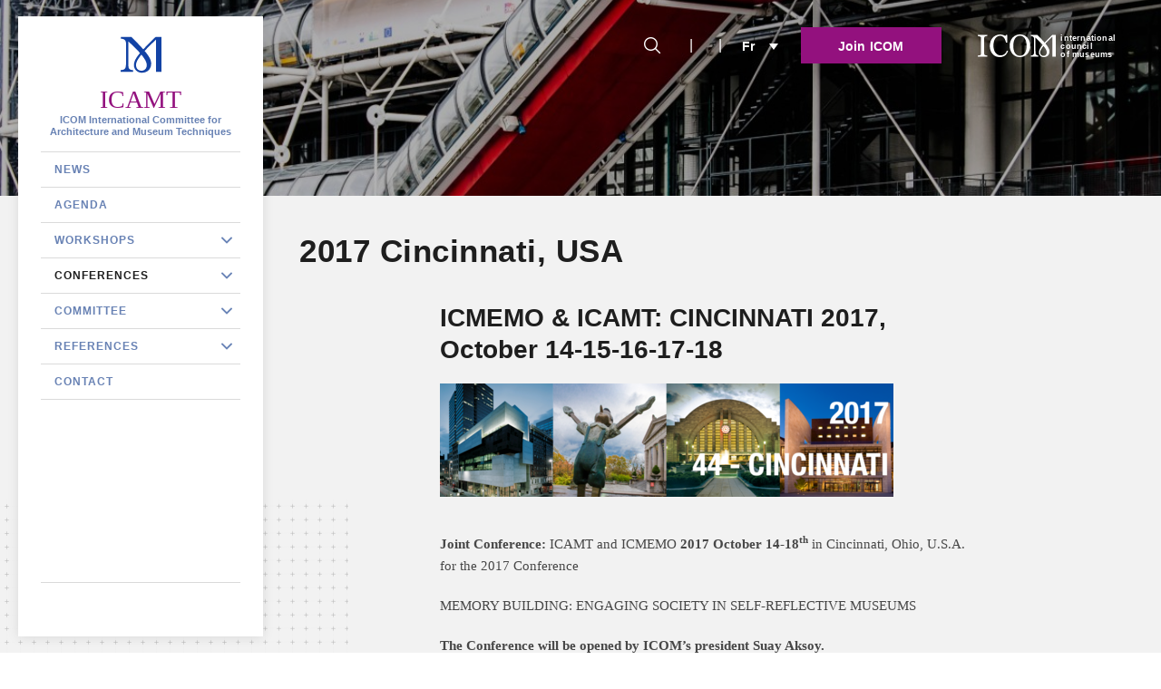

--- FILE ---
content_type: text/html; charset=UTF-8
request_url: https://icamt.mini.icom.museum/fr/conferences/past/2017-cincinnati-usa/
body_size: 22450
content:

<!doctype html>
<!--[if lt IE 7]><html class="no-js ie ie6 lt-ie9 lt-ie8 lt-ie7" lang="fr-FR" prefix="og: http://ogp.me/ns#"> <![endif]-->
<!--[if IE 7]><html class="no-js ie ie7 lt-ie9 lt-ie8" lang="fr-FR" prefix="og: http://ogp.me/ns#"> <![endif]-->
<!--[if IE 8]><html class="no-js ie ie8 lt-ie9" lang="fr-FR" prefix="og: http://ogp.me/ns#"> <![endif]-->
<!--[if gt IE 8]><!-->
<html class="no-js" lang="fr-FR" prefix="og: http://ogp.me/ns#" style="--main-color: #93117e">
<!--<![endif]-->

<head>
    <meta charset="UTF-8" />
<script type="text/javascript">
var gform;gform||(document.addEventListener("gform_main_scripts_loaded",function(){gform.scriptsLoaded=!0}),document.addEventListener("gform/theme/scripts_loaded",function(){gform.themeScriptsLoaded=!0}),window.addEventListener("DOMContentLoaded",function(){gform.domLoaded=!0}),gform={domLoaded:!1,scriptsLoaded:!1,themeScriptsLoaded:!1,isFormEditor:()=>"function"==typeof InitializeEditor,callIfLoaded:function(o){return!(!gform.domLoaded||!gform.scriptsLoaded||!gform.themeScriptsLoaded&&!gform.isFormEditor()||(gform.isFormEditor()&&console.warn("The use of gform.initializeOnLoaded() is deprecated in the form editor context and will be removed in Gravity Forms 3.1."),o(),0))},initializeOnLoaded:function(o){gform.callIfLoaded(o)||(document.addEventListener("gform_main_scripts_loaded",()=>{gform.scriptsLoaded=!0,gform.callIfLoaded(o)}),document.addEventListener("gform/theme/scripts_loaded",()=>{gform.themeScriptsLoaded=!0,gform.callIfLoaded(o)}),window.addEventListener("DOMContentLoaded",()=>{gform.domLoaded=!0,gform.callIfLoaded(o)}))},hooks:{action:{},filter:{}},addAction:function(o,r,e,t){gform.addHook("action",o,r,e,t)},addFilter:function(o,r,e,t){gform.addHook("filter",o,r,e,t)},doAction:function(o){gform.doHook("action",o,arguments)},applyFilters:function(o){return gform.doHook("filter",o,arguments)},removeAction:function(o,r){gform.removeHook("action",o,r)},removeFilter:function(o,r,e){gform.removeHook("filter",o,r,e)},addHook:function(o,r,e,t,n){null==gform.hooks[o][r]&&(gform.hooks[o][r]=[]);var d=gform.hooks[o][r];null==n&&(n=r+"_"+d.length),gform.hooks[o][r].push({tag:n,callable:e,priority:t=null==t?10:t})},doHook:function(r,o,e){var t;if(e=Array.prototype.slice.call(e,1),null!=gform.hooks[r][o]&&((o=gform.hooks[r][o]).sort(function(o,r){return o.priority-r.priority}),o.forEach(function(o){"function"!=typeof(t=o.callable)&&(t=window[t]),"action"==r?t.apply(null,e):e[0]=t.apply(null,e)})),"filter"==r)return e[0]},removeHook:function(o,r,t,n){var e;null!=gform.hooks[o][r]&&(e=(e=gform.hooks[o][r]).filter(function(o,r,e){return!!(null!=n&&n!=o.tag||null!=t&&t!=o.priority)}),gform.hooks[o][r]=e)}});
</script>

    <title>
                2017 Cincinnati, USA - ICOM ICAMT - ICOM ICAMT
            </title>
    <meta name="description" content="Architecture and Museum Techniques">
    <link rel="stylesheet" href="https://icamt.mini.icom.museum/wp-content/themes/icom-minisites/newp_icom_minisites.css?v=5" type="text/css" media="screen" />
    <link rel="stylesheet" href="https://icamt.mini.icom.museum/wp-content/themes/icom-minisites/style.css" type="text/css" media="screen" />
    <link rel="stylesheet" href="https://icamt.mini.icom.museum/wp-content/themes/icom-minisites/src/icomoon/style.less" type="text/css" media="screen" />
        <link rel="stylesheet" href="https://icamt.mini.icom.museum/wp-content/themes/icom-minisites/build/app.9d5a120f.css" type="text/css" media="screen" />
        <meta http-equiv="Content-Type" content="text/html; charset=UTF-8" />
    <meta http-equiv="X-UA-Compatible" content="IE=edge">
    <meta name="viewport" content="width=device-width, initial-scale=1, user-scalable=no">
    <link rel="author" href="https://icamt.mini.icom.museum/wp-content/themes/icom-minisites/humans.txt" />
    <link rel="pingback" href="https://icamt.mini.icom.museum/xmlrpc.php" />
    <link rel="apple-touch-icon" sizes="57x57" href="/wp-content/themes/icom-minisites/src/images/favicon/apple-icon-57x57.png">
    <link rel="apple-touch-icon" sizes="60x60" href="/wp-content/themes/icom-minisites/src/images/favicon/apple-icon-60x60.png">
    <link rel="apple-touch-icon" sizes="72x72" href="/wp-content/themes/icom-minisites/src/images/favicon/apple-icon-72x72.png">
    <link rel="apple-touch-icon" sizes="76x76" href="/wp-content/themes/icom-minisites/src/images/favicon/apple-icon-76x76.png">
    <link rel="apple-touch-icon" sizes="114x114" href="/wp-content/themes/icom-minisites/src/images/favicon/apple-icon-114x114.png">
    <link rel="apple-touch-icon" sizes="120x120" href="/wp-content/themes/icom-minisites/src/images/favicon/apple-icon-120x120.png">
    <link rel="apple-touch-icon" sizes="144x144" href="/wp-content/themes/icom-minisites/src/images/favicon/apple-icon-144x144.png">
    <link rel="apple-touch-icon" sizes="152x152" href="/wp-content/themes/icom-minisites/src/images/favicon/apple-icon-152x152.png">
    <link rel="apple-touch-icon" sizes="180x180" href="/wp-content/themes/icom-minisites/src/images/favicon/apple-icon-180x180.png">
    <link rel="icon" type="image/png" sizes="192x192"  href="/wp-content/themes/icom-minisites/src/images/favicon/android-icon-192x192.png">
    <link rel="icon" type="image/png" sizes="32x32" href="/wp-content/themes/icom-minisites/src/images/favicon/favicon-32x32.png">
    <link rel="icon" type="image/png" sizes="96x96" href="/wp-content/themes/icom-minisites/src/images/favicon/favicon-96x96.png">
    <link rel="icon" type="image/png" sizes="16x16" href="/wp-content/themes/icom-minisites/src/images/favicon/favicon-16x16.png">
    <link rel="manifest" href="/wp-content/themes/icom-minisites/src/images/favicon/manifest.json">
    <meta name="msapplication-TileColor" content="#ffffff">
    <meta name="msapplication-TileImage" content="/ms-icon-144x144.png">
    <meta name="theme-color" content="#ffffff">
    <meta name='robots' content='max-image-preview:large' />
<link rel="alternate" hreflang="en" href="https://icamt.mini.icom.museum/conferences/past/2017-cincinnati-usa/" />
<link rel="alternate" hreflang="fr" href="https://icamt.mini.icom.museum/fr/conferences/past/2017-cincinnati-usa/" />
<link rel="alternate" hreflang="es" href="https://icamt.mini.icom.museum/es/conferences/pasadas/2017-cincinnati-usa/" />
<link rel="alternate" hreflang="x-default" href="https://icamt.mini.icom.museum/conferences/past/2017-cincinnati-usa/" />

<!-- This site is optimized with the Yoast SEO Premium plugin v7.5.1 - https://yoast.com/wordpress/plugins/seo/ -->
<link rel="canonical" href="https://icamt.mini.icom.museum/fr/conferences/past/2017-cincinnati-usa/" />
<meta property="og:locale" content="fr_FR" />
<meta property="og:type" content="article" />
<meta property="og:title" content="2017 Cincinnati, USA - ICOM ICAMT" />
<meta property="og:description" content="ICMEMO &amp; ICAMT: CINCINNATI 2017, October 14-15-16-17-18   Joint Conference: ICAMT and ICMEMO 2017 October 14-18th in Cincinnati, Ohio, U.S.A. for the 2017 Conference MEMORY BUILDING: ENGAGING SOCIETY IN SELF-REFLECTIVE MUSEUMS The Conference will be opened by ICOM’s president Suay Aksoy. The International Committee of Memorial Museums in Remembrance of the Victims of Public Crimes and the International &hellip;" />
<meta property="og:url" content="https://icamt.mini.icom.museum/fr/conferences/past/2017-cincinnati-usa/" />
<meta property="og:site_name" content="ICOM ICAMT" />
<meta property="article:publisher" content="https://www.facebook.com/groups/629771280506302/?ref=bookmarks" />
<meta name="twitter:card" content="summary_large_image" />
<meta name="twitter:description" content="ICMEMO &amp; ICAMT: CINCINNATI 2017, October 14-15-16-17-18   Joint Conference: ICAMT and ICMEMO 2017 October 14-18th in Cincinnati, Ohio, U.S.A. for the 2017 Conference MEMORY BUILDING: ENGAGING SOCIETY IN SELF-REFLECTIVE MUSEUMS The Conference will be opened by ICOM’s president Suay Aksoy. The International Committee of Memorial Museums in Remembrance of the Victims of Public Crimes and the International [&hellip;]" />
<meta name="twitter:title" content="2017 Cincinnati, USA - ICOM ICAMT" />
<meta name="twitter:image" content="https://icamt.mini.icom.museum/wp-content/uploads/sites/13/2019/01/RTEmagicC_2017_44_Cincinnati_01.png.png" />
<script type='application/ld+json'>{"@context":"https:\/\/schema.org","@type":"Organization","url":"https:\/\/icamt.mini.icom.museum\/fr\/","sameAs":["https:\/\/www.facebook.com\/groups\/629771280506302\/?ref=bookmarks","https:\/\/www.linkedin.com\/groups\/2530275\/"],"@id":"https:\/\/icamt.mini.icom.museum\/fr\/#organization","name":"ICAMT \/ ICOM","logo":"http:\/\/icamt.mini.icom.museum\/wp-content\/uploads\/sites\/13\/2019\/05\/M_ICAMT_Social_network.jpg"}</script>
<!-- / Yoast SEO Premium plugin. -->

<script type="text/javascript">
window._wpemojiSettings = {"baseUrl":"https:\/\/s.w.org\/images\/core\/emoji\/14.0.0\/72x72\/","ext":".png","svgUrl":"https:\/\/s.w.org\/images\/core\/emoji\/14.0.0\/svg\/","svgExt":".svg","source":{"concatemoji":"https:\/\/icamt.mini.icom.museum\/wp-includes\/js\/wp-emoji-release.min.js?ver=6.3.7"}};
/*! This file is auto-generated */
!function(i,n){var o,s,e;function c(e){try{var t={supportTests:e,timestamp:(new Date).valueOf()};sessionStorage.setItem(o,JSON.stringify(t))}catch(e){}}function p(e,t,n){e.clearRect(0,0,e.canvas.width,e.canvas.height),e.fillText(t,0,0);var t=new Uint32Array(e.getImageData(0,0,e.canvas.width,e.canvas.height).data),r=(e.clearRect(0,0,e.canvas.width,e.canvas.height),e.fillText(n,0,0),new Uint32Array(e.getImageData(0,0,e.canvas.width,e.canvas.height).data));return t.every(function(e,t){return e===r[t]})}function u(e,t,n){switch(t){case"flag":return n(e,"\ud83c\udff3\ufe0f\u200d\u26a7\ufe0f","\ud83c\udff3\ufe0f\u200b\u26a7\ufe0f")?!1:!n(e,"\ud83c\uddfa\ud83c\uddf3","\ud83c\uddfa\u200b\ud83c\uddf3")&&!n(e,"\ud83c\udff4\udb40\udc67\udb40\udc62\udb40\udc65\udb40\udc6e\udb40\udc67\udb40\udc7f","\ud83c\udff4\u200b\udb40\udc67\u200b\udb40\udc62\u200b\udb40\udc65\u200b\udb40\udc6e\u200b\udb40\udc67\u200b\udb40\udc7f");case"emoji":return!n(e,"\ud83e\udef1\ud83c\udffb\u200d\ud83e\udef2\ud83c\udfff","\ud83e\udef1\ud83c\udffb\u200b\ud83e\udef2\ud83c\udfff")}return!1}function f(e,t,n){var r="undefined"!=typeof WorkerGlobalScope&&self instanceof WorkerGlobalScope?new OffscreenCanvas(300,150):i.createElement("canvas"),a=r.getContext("2d",{willReadFrequently:!0}),o=(a.textBaseline="top",a.font="600 32px Arial",{});return e.forEach(function(e){o[e]=t(a,e,n)}),o}function t(e){var t=i.createElement("script");t.src=e,t.defer=!0,i.head.appendChild(t)}"undefined"!=typeof Promise&&(o="wpEmojiSettingsSupports",s=["flag","emoji"],n.supports={everything:!0,everythingExceptFlag:!0},e=new Promise(function(e){i.addEventListener("DOMContentLoaded",e,{once:!0})}),new Promise(function(t){var n=function(){try{var e=JSON.parse(sessionStorage.getItem(o));if("object"==typeof e&&"number"==typeof e.timestamp&&(new Date).valueOf()<e.timestamp+604800&&"object"==typeof e.supportTests)return e.supportTests}catch(e){}return null}();if(!n){if("undefined"!=typeof Worker&&"undefined"!=typeof OffscreenCanvas&&"undefined"!=typeof URL&&URL.createObjectURL&&"undefined"!=typeof Blob)try{var e="postMessage("+f.toString()+"("+[JSON.stringify(s),u.toString(),p.toString()].join(",")+"));",r=new Blob([e],{type:"text/javascript"}),a=new Worker(URL.createObjectURL(r),{name:"wpTestEmojiSupports"});return void(a.onmessage=function(e){c(n=e.data),a.terminate(),t(n)})}catch(e){}c(n=f(s,u,p))}t(n)}).then(function(e){for(var t in e)n.supports[t]=e[t],n.supports.everything=n.supports.everything&&n.supports[t],"flag"!==t&&(n.supports.everythingExceptFlag=n.supports.everythingExceptFlag&&n.supports[t]);n.supports.everythingExceptFlag=n.supports.everythingExceptFlag&&!n.supports.flag,n.DOMReady=!1,n.readyCallback=function(){n.DOMReady=!0}}).then(function(){return e}).then(function(){var e;n.supports.everything||(n.readyCallback(),(e=n.source||{}).concatemoji?t(e.concatemoji):e.wpemoji&&e.twemoji&&(t(e.twemoji),t(e.wpemoji)))}))}((window,document),window._wpemojiSettings);
</script>
<style type="text/css">
img.wp-smiley,
img.emoji {
	display: inline !important;
	border: none !important;
	box-shadow: none !important;
	height: 1em !important;
	width: 1em !important;
	margin: 0 0.07em !important;
	vertical-align: -0.1em !important;
	background: none !important;
	padding: 0 !important;
}
</style>
	<link rel='stylesheet' id='wpml-legacy-dropdown-0-css' href='https://icamt.mini.icom.museum/wp-content/plugins/sitepress-multilingual-cms/templates/language-switchers/legacy-dropdown/style.min.css?ver=1' type='text/css' media='all' />
<link rel='stylesheet' id='gforms_reset_css-css' href='https://icamt.mini.icom.museum/wp-content/plugins/gravityforms/legacy/css/formreset.min.css?ver=2.9.23' type='text/css' media='all' />
<link rel='stylesheet' id='gforms_formsmain_css-css' href='https://icamt.mini.icom.museum/wp-content/plugins/gravityforms/legacy/css/formsmain.min.css?ver=2.9.23' type='text/css' media='all' />
<link rel='stylesheet' id='gforms_ready_class_css-css' href='https://icamt.mini.icom.museum/wp-content/plugins/gravityforms/legacy/css/readyclass.min.css?ver=2.9.23' type='text/css' media='all' />
<link rel='stylesheet' id='gforms_browsers_css-css' href='https://icamt.mini.icom.museum/wp-content/plugins/gravityforms/legacy/css/browsers.min.css?ver=2.9.23' type='text/css' media='all' />
<link rel='stylesheet' id='wp-block-library-css' href='https://icamt.mini.icom.museum/wp-includes/css/dist/block-library/style.min.css?ver=6.3.7' type='text/css' media='all' />
<style id='classic-theme-styles-inline-css' type='text/css'>
/*! This file is auto-generated */
.wp-block-button__link{color:#fff;background-color:#32373c;border-radius:9999px;box-shadow:none;text-decoration:none;padding:calc(.667em + 2px) calc(1.333em + 2px);font-size:1.125em}.wp-block-file__button{background:#32373c;color:#fff;text-decoration:none}
</style>
<style id='global-styles-inline-css' type='text/css'>
body{--wp--preset--color--black: #000000;--wp--preset--color--cyan-bluish-gray: #abb8c3;--wp--preset--color--white: #ffffff;--wp--preset--color--pale-pink: #f78da7;--wp--preset--color--vivid-red: #cf2e2e;--wp--preset--color--luminous-vivid-orange: #ff6900;--wp--preset--color--luminous-vivid-amber: #fcb900;--wp--preset--color--light-green-cyan: #7bdcb5;--wp--preset--color--vivid-green-cyan: #00d084;--wp--preset--color--pale-cyan-blue: #8ed1fc;--wp--preset--color--vivid-cyan-blue: #0693e3;--wp--preset--color--vivid-purple: #9b51e0;--wp--preset--gradient--vivid-cyan-blue-to-vivid-purple: linear-gradient(135deg,rgba(6,147,227,1) 0%,rgb(155,81,224) 100%);--wp--preset--gradient--light-green-cyan-to-vivid-green-cyan: linear-gradient(135deg,rgb(122,220,180) 0%,rgb(0,208,130) 100%);--wp--preset--gradient--luminous-vivid-amber-to-luminous-vivid-orange: linear-gradient(135deg,rgba(252,185,0,1) 0%,rgba(255,105,0,1) 100%);--wp--preset--gradient--luminous-vivid-orange-to-vivid-red: linear-gradient(135deg,rgba(255,105,0,1) 0%,rgb(207,46,46) 100%);--wp--preset--gradient--very-light-gray-to-cyan-bluish-gray: linear-gradient(135deg,rgb(238,238,238) 0%,rgb(169,184,195) 100%);--wp--preset--gradient--cool-to-warm-spectrum: linear-gradient(135deg,rgb(74,234,220) 0%,rgb(151,120,209) 20%,rgb(207,42,186) 40%,rgb(238,44,130) 60%,rgb(251,105,98) 80%,rgb(254,248,76) 100%);--wp--preset--gradient--blush-light-purple: linear-gradient(135deg,rgb(255,206,236) 0%,rgb(152,150,240) 100%);--wp--preset--gradient--blush-bordeaux: linear-gradient(135deg,rgb(254,205,165) 0%,rgb(254,45,45) 50%,rgb(107,0,62) 100%);--wp--preset--gradient--luminous-dusk: linear-gradient(135deg,rgb(255,203,112) 0%,rgb(199,81,192) 50%,rgb(65,88,208) 100%);--wp--preset--gradient--pale-ocean: linear-gradient(135deg,rgb(255,245,203) 0%,rgb(182,227,212) 50%,rgb(51,167,181) 100%);--wp--preset--gradient--electric-grass: linear-gradient(135deg,rgb(202,248,128) 0%,rgb(113,206,126) 100%);--wp--preset--gradient--midnight: linear-gradient(135deg,rgb(2,3,129) 0%,rgb(40,116,252) 100%);--wp--preset--font-size--small: 13px;--wp--preset--font-size--medium: 20px;--wp--preset--font-size--large: 36px;--wp--preset--font-size--x-large: 42px;--wp--preset--spacing--20: 0.44rem;--wp--preset--spacing--30: 0.67rem;--wp--preset--spacing--40: 1rem;--wp--preset--spacing--50: 1.5rem;--wp--preset--spacing--60: 2.25rem;--wp--preset--spacing--70: 3.38rem;--wp--preset--spacing--80: 5.06rem;--wp--preset--shadow--natural: 6px 6px 9px rgba(0, 0, 0, 0.2);--wp--preset--shadow--deep: 12px 12px 50px rgba(0, 0, 0, 0.4);--wp--preset--shadow--sharp: 6px 6px 0px rgba(0, 0, 0, 0.2);--wp--preset--shadow--outlined: 6px 6px 0px -3px rgba(255, 255, 255, 1), 6px 6px rgba(0, 0, 0, 1);--wp--preset--shadow--crisp: 6px 6px 0px rgba(0, 0, 0, 1);}:where(.is-layout-flex){gap: 0.5em;}:where(.is-layout-grid){gap: 0.5em;}body .is-layout-flow > .alignleft{float: left;margin-inline-start: 0;margin-inline-end: 2em;}body .is-layout-flow > .alignright{float: right;margin-inline-start: 2em;margin-inline-end: 0;}body .is-layout-flow > .aligncenter{margin-left: auto !important;margin-right: auto !important;}body .is-layout-constrained > .alignleft{float: left;margin-inline-start: 0;margin-inline-end: 2em;}body .is-layout-constrained > .alignright{float: right;margin-inline-start: 2em;margin-inline-end: 0;}body .is-layout-constrained > .aligncenter{margin-left: auto !important;margin-right: auto !important;}body .is-layout-constrained > :where(:not(.alignleft):not(.alignright):not(.alignfull)){max-width: var(--wp--style--global--content-size);margin-left: auto !important;margin-right: auto !important;}body .is-layout-constrained > .alignwide{max-width: var(--wp--style--global--wide-size);}body .is-layout-flex{display: flex;}body .is-layout-flex{flex-wrap: wrap;align-items: center;}body .is-layout-flex > *{margin: 0;}body .is-layout-grid{display: grid;}body .is-layout-grid > *{margin: 0;}:where(.wp-block-columns.is-layout-flex){gap: 2em;}:where(.wp-block-columns.is-layout-grid){gap: 2em;}:where(.wp-block-post-template.is-layout-flex){gap: 1.25em;}:where(.wp-block-post-template.is-layout-grid){gap: 1.25em;}.has-black-color{color: var(--wp--preset--color--black) !important;}.has-cyan-bluish-gray-color{color: var(--wp--preset--color--cyan-bluish-gray) !important;}.has-white-color{color: var(--wp--preset--color--white) !important;}.has-pale-pink-color{color: var(--wp--preset--color--pale-pink) !important;}.has-vivid-red-color{color: var(--wp--preset--color--vivid-red) !important;}.has-luminous-vivid-orange-color{color: var(--wp--preset--color--luminous-vivid-orange) !important;}.has-luminous-vivid-amber-color{color: var(--wp--preset--color--luminous-vivid-amber) !important;}.has-light-green-cyan-color{color: var(--wp--preset--color--light-green-cyan) !important;}.has-vivid-green-cyan-color{color: var(--wp--preset--color--vivid-green-cyan) !important;}.has-pale-cyan-blue-color{color: var(--wp--preset--color--pale-cyan-blue) !important;}.has-vivid-cyan-blue-color{color: var(--wp--preset--color--vivid-cyan-blue) !important;}.has-vivid-purple-color{color: var(--wp--preset--color--vivid-purple) !important;}.has-black-background-color{background-color: var(--wp--preset--color--black) !important;}.has-cyan-bluish-gray-background-color{background-color: var(--wp--preset--color--cyan-bluish-gray) !important;}.has-white-background-color{background-color: var(--wp--preset--color--white) !important;}.has-pale-pink-background-color{background-color: var(--wp--preset--color--pale-pink) !important;}.has-vivid-red-background-color{background-color: var(--wp--preset--color--vivid-red) !important;}.has-luminous-vivid-orange-background-color{background-color: var(--wp--preset--color--luminous-vivid-orange) !important;}.has-luminous-vivid-amber-background-color{background-color: var(--wp--preset--color--luminous-vivid-amber) !important;}.has-light-green-cyan-background-color{background-color: var(--wp--preset--color--light-green-cyan) !important;}.has-vivid-green-cyan-background-color{background-color: var(--wp--preset--color--vivid-green-cyan) !important;}.has-pale-cyan-blue-background-color{background-color: var(--wp--preset--color--pale-cyan-blue) !important;}.has-vivid-cyan-blue-background-color{background-color: var(--wp--preset--color--vivid-cyan-blue) !important;}.has-vivid-purple-background-color{background-color: var(--wp--preset--color--vivid-purple) !important;}.has-black-border-color{border-color: var(--wp--preset--color--black) !important;}.has-cyan-bluish-gray-border-color{border-color: var(--wp--preset--color--cyan-bluish-gray) !important;}.has-white-border-color{border-color: var(--wp--preset--color--white) !important;}.has-pale-pink-border-color{border-color: var(--wp--preset--color--pale-pink) !important;}.has-vivid-red-border-color{border-color: var(--wp--preset--color--vivid-red) !important;}.has-luminous-vivid-orange-border-color{border-color: var(--wp--preset--color--luminous-vivid-orange) !important;}.has-luminous-vivid-amber-border-color{border-color: var(--wp--preset--color--luminous-vivid-amber) !important;}.has-light-green-cyan-border-color{border-color: var(--wp--preset--color--light-green-cyan) !important;}.has-vivid-green-cyan-border-color{border-color: var(--wp--preset--color--vivid-green-cyan) !important;}.has-pale-cyan-blue-border-color{border-color: var(--wp--preset--color--pale-cyan-blue) !important;}.has-vivid-cyan-blue-border-color{border-color: var(--wp--preset--color--vivid-cyan-blue) !important;}.has-vivid-purple-border-color{border-color: var(--wp--preset--color--vivid-purple) !important;}.has-vivid-cyan-blue-to-vivid-purple-gradient-background{background: var(--wp--preset--gradient--vivid-cyan-blue-to-vivid-purple) !important;}.has-light-green-cyan-to-vivid-green-cyan-gradient-background{background: var(--wp--preset--gradient--light-green-cyan-to-vivid-green-cyan) !important;}.has-luminous-vivid-amber-to-luminous-vivid-orange-gradient-background{background: var(--wp--preset--gradient--luminous-vivid-amber-to-luminous-vivid-orange) !important;}.has-luminous-vivid-orange-to-vivid-red-gradient-background{background: var(--wp--preset--gradient--luminous-vivid-orange-to-vivid-red) !important;}.has-very-light-gray-to-cyan-bluish-gray-gradient-background{background: var(--wp--preset--gradient--very-light-gray-to-cyan-bluish-gray) !important;}.has-cool-to-warm-spectrum-gradient-background{background: var(--wp--preset--gradient--cool-to-warm-spectrum) !important;}.has-blush-light-purple-gradient-background{background: var(--wp--preset--gradient--blush-light-purple) !important;}.has-blush-bordeaux-gradient-background{background: var(--wp--preset--gradient--blush-bordeaux) !important;}.has-luminous-dusk-gradient-background{background: var(--wp--preset--gradient--luminous-dusk) !important;}.has-pale-ocean-gradient-background{background: var(--wp--preset--gradient--pale-ocean) !important;}.has-electric-grass-gradient-background{background: var(--wp--preset--gradient--electric-grass) !important;}.has-midnight-gradient-background{background: var(--wp--preset--gradient--midnight) !important;}.has-small-font-size{font-size: var(--wp--preset--font-size--small) !important;}.has-medium-font-size{font-size: var(--wp--preset--font-size--medium) !important;}.has-large-font-size{font-size: var(--wp--preset--font-size--large) !important;}.has-x-large-font-size{font-size: var(--wp--preset--font-size--x-large) !important;}
.wp-block-navigation a:where(:not(.wp-element-button)){color: inherit;}
:where(.wp-block-post-template.is-layout-flex){gap: 1.25em;}:where(.wp-block-post-template.is-layout-grid){gap: 1.25em;}
:where(.wp-block-columns.is-layout-flex){gap: 2em;}:where(.wp-block-columns.is-layout-grid){gap: 2em;}
.wp-block-pullquote{font-size: 1.5em;line-height: 1.6;}
</style>
<link rel='stylesheet' id='wpml-menu-item-0-css' href='https://icamt.mini.icom.museum/wp-content/plugins/sitepress-multilingual-cms/templates/language-switchers/menu-item/style.min.css?ver=1' type='text/css' media='all' />
<link rel='stylesheet' id='cms-navigation-style-base-css' href='https://icamt.mini.icom.museum/wp-content/plugins/wpml-cms-nav/res/css/cms-navigation-base.css?ver=1.5.5' type='text/css' media='screen' />
<link rel='stylesheet' id='cms-navigation-style-css' href='https://icamt.mini.icom.museum/wp-content/plugins/wpml-cms-nav/res/css/cms-navigation.css?ver=1.5.5' type='text/css' media='screen' />
<link rel='stylesheet' id='tablepress-default-css' href='https://icamt.mini.icom.museum/wp-content/plugins/tablepress/css/build/default.css?ver=2.1.7' type='text/css' media='all' />
<link rel='stylesheet' id='icomoon-css' href='https://icamt.mini.icom.museum/wp-content/themes/icom-minisites/src/icomoon/style.less?ver=6.3.7' type='text/css' media='all' />
<link rel='stylesheet' id='sib-front-css-css' href='https://icamt.mini.icom.museum/wp-content/plugins/mailin/css/mailin-front.css?ver=6.3.7' type='text/css' media='all' />
<script type='text/javascript' src='https://icamt.mini.icom.museum/wp-content/plugins/sitepress-multilingual-cms/templates/language-switchers/legacy-dropdown/script.min.js?ver=1' id='wpml-legacy-dropdown-0-js'></script>
<script type='text/javascript' src='https://icamt.mini.icom.museum/wp-includes/js/jquery/jquery.min.js?ver=3.7.0' id='jquery-core-js'></script>
<script type='text/javascript' src='https://icamt.mini.icom.museum/wp-includes/js/jquery/jquery-migrate.min.js?ver=3.4.1' id='jquery-migrate-js'></script>
<script type='text/javascript' defer='defer' src='https://icamt.mini.icom.museum/wp-content/plugins/gravityforms/js/jquery.json.min.js?ver=2.9.23' id='gform_json-js'></script>
<script type='text/javascript' id='gform_gravityforms-js-extra'>
/* <![CDATA[ */
var gf_global = {"gf_currency_config":{"name":"Dollar US","symbol_left":"$","symbol_right":"","symbol_padding":"","thousand_separator":",","decimal_separator":".","decimals":2,"code":"USD"},"base_url":"https:\/\/icamt.mini.icom.museum\/wp-content\/plugins\/gravityforms","number_formats":[],"spinnerUrl":"https:\/\/icamt.mini.icom.museum\/wp-content\/plugins\/gravityforms\/images\/spinner.svg","version_hash":"030b8ec59f4a7e9edcd736f80614c409","strings":{"newRowAdded":"Nouvelle ligne ajout\u00e9e.","rowRemoved":"Rang\u00e9e supprim\u00e9e","formSaved":"Le formulaire a \u00e9t\u00e9 enregistr\u00e9. Le contenu contient le lien pour retourner et terminer le formulaire."}};
var gform_i18n = {"datepicker":{"days":{"monday":"Lun","tuesday":"Mar","wednesday":"Mer","thursday":"Jeu","friday":"Ven","saturday":"Sam","sunday":"Dim"},"months":{"january":"Janvier","february":"F\u00e9vrier","march":"Mars","april":"Avril","may":"Mai","june":"Juin","july":"Juillet","august":"Ao\u00fbt","september":"Septembre","october":"Octobre","november":"Novembre","december":"D\u00e9cembre"},"firstDay":1,"iconText":"S\u00e9lectionner une date"}};
var gf_legacy_multi = {"1":"1"};
var gform_gravityforms = {"strings":{"invalid_file_extension":"Ce type de fichier n\u2019est pas autoris\u00e9. Seuls les formats suivants sont autoris\u00e9s\u00a0:","delete_file":"Supprimer ce fichier","in_progress":"en cours","file_exceeds_limit":"Le fichier d\u00e9passe la taille autoris\u00e9e.","illegal_extension":"Ce type de fichier n\u2019est pas autoris\u00e9.","max_reached":"Nombre de fichiers maximal atteint","unknown_error":"Une erreur s\u2019est produite lors de la sauvegarde du fichier sur le serveur","currently_uploading":"Veuillez attendre la fin du t\u00e9l\u00e9versement","cancel":"Annuler","cancel_upload":"Annuler ce t\u00e9l\u00e9versement","cancelled":"Annul\u00e9","error":"Erreur","message":"Message"},"vars":{"images_url":"https:\/\/icamt.mini.icom.museum\/wp-content\/plugins\/gravityforms\/images"}};
/* ]]> */
</script>
<script type='text/javascript' defer='defer' src='https://icamt.mini.icom.museum/wp-content/plugins/gravityforms/js/gravityforms.min.js?ver=2.9.23' id='gform_gravityforms-js'></script>
<script type='text/javascript' defer='defer' src='https://icamt.mini.icom.museum/wp-content/plugins/gravityforms/assets/js/dist/utils.min.js?ver=380b7a5ec0757c78876bc8a59488f2f3' id='gform_gravityforms_utils-js'></script>
<script type='text/javascript' id='sib-front-js-js-extra'>
/* <![CDATA[ */
var sibErrMsg = {"invalidMail":"Please fill out valid email address","requiredField":"Please fill out required fields","invalidDateFormat":"Please fill out valid date format","invalidSMSFormat":"Please fill out valid phone number"};
var ajax_sib_front_object = {"ajax_url":"https:\/\/icamt.mini.icom.museum\/wp-admin\/admin-ajax.php","ajax_nonce":"0c2aebe395","flag_url":"https:\/\/icamt.mini.icom.museum\/wp-content\/plugins\/mailin\/img\/flags\/"};
/* ]]> */
</script>
<script type='text/javascript' src='https://icamt.mini.icom.museum/wp-content/plugins/mailin/js/mailin-front.js?ver=1736789846' id='sib-front-js-js'></script>
<link rel="https://api.w.org/" href="https://icamt.mini.icom.museum/fr/wp-json/" /><link rel="alternate" type="application/json" href="https://icamt.mini.icom.museum/fr/wp-json/wp/v2/pages/1101" /><link rel="EditURI" type="application/rsd+xml" title="RSD" href="https://icamt.mini.icom.museum/xmlrpc.php?rsd" />
<meta name="generator" content="WordPress 6.3.7" />
<link rel='shortlink' href='https://icamt.mini.icom.museum/fr/?p=1101' />
<link rel="alternate" type="application/json+oembed" href="https://icamt.mini.icom.museum/fr/wp-json/oembed/1.0/embed?url=https%3A%2F%2Ficamt.mini.icom.museum%2Ffr%2Fconferences%2Fpast%2F2017-cincinnati-usa%2F" />
<link rel="alternate" type="text/xml+oembed" href="https://icamt.mini.icom.museum/fr/wp-json/oembed/1.0/embed?url=https%3A%2F%2Ficamt.mini.icom.museum%2Ffr%2Fconferences%2Fpast%2F2017-cincinnati-usa%2F&#038;format=xml" />

		<!-- GA Google Analytics @ https://m0n.co/ga -->
		<script>
			(function(i,s,o,g,r,a,m){i['GoogleAnalyticsObject']=r;i[r]=i[r]||function(){
			(i[r].q=i[r].q||[]).push(arguments)},i[r].l=1*new Date();a=s.createElement(o),
			m=s.getElementsByTagName(o)[0];a.async=1;a.src=g;m.parentNode.insertBefore(a,m)
			})(window,document,'script','https://www.google-analytics.com/analytics.js','ga');
			ga('create', 'G-Q2VT9JMSMS', 'auto');
			ga('send', 'pageview');
		</script>

	<script type='text/javascript' data-cfasync='false'>var _mmunch = {'front': false, 'page': false, 'post': false, 'category': false, 'author': false, 'search': false, 'attachment': false, 'tag': false};_mmunch['page'] = true; _mmunch['pageData'] = {"ID":1101,"post_name":"2017-cincinnati-usa","post_title":"2017 Cincinnati, USA","post_type":"page","post_author":"1","post_status":"publish"};</script><script data-cfasync="false" src="//a.mailmunch.co/app/v1/site.js" id="mailmunch-script" data-plugin="mc_mm" data-mailmunch-site-id="1025712" async></script><meta name="generator" content="WPML ver:4.6.5 stt:1,4,2;" />
<!-- Matomo -->
<script>
  var _paq = window._paq = window._paq || [];
  /* tracker methods like "setCustomDimension" should be called before "trackPageView" */
  _paq.push(['trackPageView']);
  _paq.push(['enableLinkTracking']);
  (function() {
    var u="//matomo.newp.fr/";
    _paq.push(['setTrackerUrl', u+'matomo.php']);
    _paq.push(['setSiteId', '33']);
    var d=document, g=d.createElement('script'), s=d.getElementsByTagName('script')[0];
    g.async=true; g.src=u+'matomo.js'; s.parentNode.insertBefore(g,s);
  })();
</script>
<!-- End Matomo Code -->
</head>

<body class="page-template-default page page-id-1101 page-child parent-pageid-462  " data-template="base.twig"
 data-color="#93117e">
		<header class="header-desktop uk-visible@s uk-visible@m">

  <div class="search-button">
    <button type="button" name="button" uk-toggle="target: .search-form; animation: uk-animation-slide-top-small"><span class="icon-search"></span></button>
  </div>
  <div class="social social_top">
              </div>

  <div class="langs">
    <div>
<div
	 class="wpml-ls-sidebars-header_lang wpml-ls wpml-ls-legacy-dropdown js-wpml-ls-legacy-dropdown">
	<ul>

		<li tabindex="0" class="wpml-ls-slot-header_lang wpml-ls-item wpml-ls-item-fr wpml-ls-current-language wpml-ls-item-legacy-dropdown">
			<a href="#" class="js-wpml-ls-item-toggle wpml-ls-item-toggle">
                <span class="wpml-ls-native">Fr</span></a>

			<ul class="wpml-ls-sub-menu">
				
					<li class="wpml-ls-slot-header_lang wpml-ls-item wpml-ls-item-en wpml-ls-first-item">
						<a href="https://icamt.mini.icom.museum/conferences/past/2017-cincinnati-usa/" class="wpml-ls-link">
                            <span class="wpml-ls-native" lang="en">En</span></a>
					</li>

				
					<li class="wpml-ls-slot-header_lang wpml-ls-item wpml-ls-item-es wpml-ls-last-item">
						<a href="https://icamt.mini.icom.museum/es/conferences/pasadas/2017-cincinnati-usa/" class="wpml-ls-link">
                            <span class="wpml-ls-native" lang="es">Es</span></a>
					</li>

							</ul>

		</li>

	</ul>
</div>
</div>
  </div>

  <a href="https://icom-museum.my.site.com/" target="_blank" class="btn-text btn-animated-reverse btn-color-custom">Join ICOM</a>

  <a href="https://icom.museum" class="icom-logo icom-logo-small ">
    <svg xmlns="http://www.w3.org/2000/svg" viewBox="0 0 394.2 113.4">
      <path d="M49.3,110.7H.5v-5.4c1.4-.1,3.4-.3,5.9-.5a22.75,22.75,0,0,0,5.5-.9,8.3,8.3,0,0,0,3.7-2.7,8.13,8.13,0,0,0,1.1-4.8V18a11.69,11.69,0,0,0-.8-4.5c-.6-1.2-1.9-2.2-4-3A34.57,34.57,0,0,0,6.1,8.8,37.46,37.46,0,0,0,.5,7.9V2.5H49.2V7.9a43,43,0,0,0-5.6.6,34.59,34.59,0,0,0-5.7,1.3,6.14,6.14,0,0,0-3.9,3,10,10,0,0,0-1,4.6V95.7a9.36,9.36,0,0,0,1.1,4.5,7.56,7.56,0,0,0,3.8,3.1,29.49,29.49,0,0,0,5.2,1.3,31.93,31.93,0,0,0,6.1.8v5.3Z" transform="translate(-0.5 0.1)" />
      <path d="M110.4,113.3a47.6,47.6,0,0,1-18.6-3.8,46.09,46.09,0,0,1-15.7-11A55,55,0,0,1,65.3,81a63.64,63.64,0,0,1-4-23.3,65.11,65.11,0,0,1,4-23.5A54.73,54.73,0,0,1,76.3,16,49.21,49.21,0,0,1,92.7,4.3a52.52,52.52,0,0,1,34.7-2.1,52.39,52.39,0,0,1,12.3,5.6l3.1-5.2h6.1l.7,38.6h-6.3A78.78,78.78,0,0,0,139.6,29a46.9,46.9,0,0,0-5.7-11.2,25.76,25.76,0,0,0-8.7-8.1,22.11,22.11,0,0,0-11.5-2.9A29.17,29.17,0,0,0,100,10.1a31.54,31.54,0,0,0-11,9.7,47.43,47.43,0,0,0-6.9,15.7,83,83,0,0,0-2.5,21.3,66.62,66.62,0,0,0,2.6,19A51.39,51.39,0,0,0,89.7,91a35.59,35.59,0,0,0,11.5,10.1,30.75,30.75,0,0,0,14.9,3.7,31.4,31.4,0,0,0,20.3-7,40.47,40.47,0,0,0,11.4-16.9l5.7,2.7c-4.4,10.7-10.2,18.4-17.4,23C129,111,120.4,113.3,110.4,113.3Z" transform="translate(-0.5 0.1)" />
      <path d="M250.5,15.3a53.27,53.27,0,0,1,11.2,18,64.56,64.56,0,0,1,4,23.4,64.56,64.56,0,0,1-4.1,23.4A52.3,52.3,0,0,1,250.2,98a49.54,49.54,0,0,1-16.5,11.3,53.05,53.05,0,0,1-40.9-.2,46.27,46.27,0,0,1-16.4-11.8,52.08,52.08,0,0,1-10.8-18,64.66,64.66,0,0,1-3.9-22.6,64,64,0,0,1,4.1-23.5,53.71,53.71,0,0,1,11.4-17.9A47.79,47.79,0,0,1,193.9,3.9a52.5,52.5,0,0,1,40.2,0A48.41,48.41,0,0,1,250.5,15.3ZM239.1,92a52,52,0,0,0,6.2-15.7,90.51,90.51,0,0,0,1.9-19.6A86.81,86.81,0,0,0,245,36.3a49.93,49.93,0,0,0-6.4-15.9 30.67,30.67,0,0,0-10.5-10.1,28.62,28.62,0,0,0-14.5-3.6A28,28,0,0,0,198,10.9a31.15,31.15,0,0,0-10.4,11.2,56.9,56.9,0,0,0-5.7,15.7A96.11,96.11,0,0,0,180,56.7a92.11,92.11,0,0,0,2,19.8,48.78,48.78,0,0,0,6.3,15.7,29.89,29.89,0,0,0,10.4,10.5,28.7,28.7,0,0,0,14.9,3.8A29.12,29.12,0,0,0,239.1,92Z" transform="translate(-0.5 0.1)" />
      <path d="M377.6,11v99.7h17.1V2.5H376.5c-19.7,19-33.6,33.2-43.7,44.6C312.5,70,309.6,79.9,309.6,91s10.1,22.3,24.1,22.3c19.3,0,29.2-13.2,29.2-27.8,0-14.9-7.9-30.4-61.2-83H269V7.9c7.9,0,16.1,3.3,16.1,14.1V80.3c0,13.8-1,17.4-4,20.8-2.2,2.5-6.6,3.7-12.7,4.2v5.4h38.5v-5.4c-5.3,0-9.6-1.5-12.2-4.8-1.8-2.3-2.6-5.6-2.6-21.3v-63c50.1,45.6,57.1,63.2,57.1,73.6,0,10.2-6.4,17.2-16.4,17.2-10.4,0-16.8-7.5-16.8-17.2C316,77.8,325.2,60.1,377.6,11Z" transform="translate(-0.5 0.1)" />
    </svg>
    <span class="full"><span>international</span><span>council</span><span>of museums</span></span>
  </a>
</header>

<header class="header-mobile-top uk-hidden@m">
  <div class="left">
    <a href="https://icamt.mini.icom.museum/fr/">
      <svg version="1.1" xmlns="http://www.w3.org/2000/svg" xmlns:xlink="http://www.w3.org/1999/xlink" x="0px" y="0px"
        viewBox="0 0 126.3 110.8" style="enable-background:new 0 0 126.3 110.8;" xml:space="preserve">
        <path d="M109.2,8.5v99.7h17.1V0h-18.2C88.4,19,74.5,33.2,64.4,44.6C44.1,67.5,41.2,77.4,41.2,88.5 c0,11,10.1,22.3,24.1,22.3c19.3,0,29.2-13.2,29.2-27.8c0-14.9-7.9-30.4-61.2-83C26.6,0,0.6,0,0.6,0v5.4c7.9,0,16.1,3.3,16.1,14.1 v58.3c0,13.8-1,17.4-4,20.8c-2.2,2.5-6.6,3.7-12.7,4.2v5.4h38.5v-5.4c-5.3,0-9.6-1.5-12.2-4.8c-1.8-2.3-2.6-5.6-2.6-21.3v-63 c50.1,45.6,57.1,63.2,57.1,73.6c0,10.2-6.4,17.2-16.4,17.2c-10.4,0-16.8-7.5-16.8-17.2C47.6,75.3,56.8,57.6,109.2,8.5z"></path>
      </svg>
    </a>
    <h1><a href="https://icamt.mini.icom.museum/fr/">ICAMT</a></h1>
  </div>
</header>

<div class="header-mobile-bottom uk-hidden@m">
  <div class="left">
    <a href="https://icamt.mini.icom.museum/fr/">
      <svg xmlns="http://www.w3.org/2000/svg" viewBox="0 0 394.2 113.4">
        <path d="M49.3,110.7H.5v-5.4c1.4-.1,3.4-.3,5.9-.5a22.75,22.75,0,0,0,5.5-.9,8.3,8.3,0,0,0,3.7-2.7,8.13,8.13,0,0,0,1.1-4.8V18a11.69,11.69,0,0,0-.8-4.5c-.6-1.2-1.9-2.2-4-3A34.57,34.57,0,0,0,6.1,8.8,37.46,37.46,0,0,0,.5,7.9V2.5H49.2V7.9a43,43,0,0,0-5.6.6,34.59,34.59,0,0,0-5.7,1.3,6.14,6.14,0,0,0-3.9,3,10,10,0,0,0-1,4.6V95.7a9.36,9.36,0,0,0,1.1,4.5,7.56,7.56,0,0,0,3.8,3.1,29.49,29.49,0,0,0,5.2,1.3,31.93,31.93,0,0,0,6.1.8v5.3Z" transform="translate(-0.5 0.1)"></path>
        <path d="M110.4,113.3a47.6,47.6,0,0,1-18.6-3.8,46.09,46.09,0,0,1-15.7-11A55,55,0,0,1,65.3,81a63.64,63.64,0,0,1-4-23.3,65.11,65.11,0,0,1,4-23.5A54.73,54.73,0,0,1,76.3,16,49.21,49.21,0,0,1,92.7,4.3a52.52,52.52,0,0,1,34.7-2.1,52.39,52.39,0,0,1,12.3,5.6l3.1-5.2h6.1l.7,38.6h-6.3A78.78,78.78,0,0,0,139.6,29a46.9,46.9,0,0,0-5.7-11.2,25.76,25.76,0,0,0-8.7-8.1,22.11,22.11,0,0,0-11.5-2.9A29.17,29.17,0,0,0,100,10.1a31.54,31.54,0,0,0-11,9.7,47.43,47.43,0,0,0-6.9,15.7,83,83,0,0,0-2.5,21.3,66.62,66.62,0,0,0,2.6,19A51.39,51.39,0,0,0,89.7,91a35.59,35.59,0,0,0,11.5,10.1,30.75,30.75,0,0,0,14.9,3.7,31.4,31.4,0,0,0,20.3-7,40.47,40.47,0,0,0,11.4-16.9l5.7,2.7c-4.4,10.7-10.2,18.4-17.4,23C129,111,120.4,113.3,110.4,113.3Z" transform="translate(-0.5 0.1)"></path>
        <path d="M250.5,15.3a53.27,53.27,0,0,1,11.2,18,64.56,64.56,0,0,1,4,23.4,64.56,64.56,0,0,1-4.1,23.4A52.3,52.3,0,0,1,250.2,98a49.54,49.54,0,0,1-16.5,11.3,53.05,53.05,0,0,1-40.9-.2,46.27,46.27,0,0,1-16.4-11.8,52.08,52.08,0,0,1-10.8-18,64.66,64.66,0,0,1-3.9-22.6,64,64,0,0,1,4.1-23.5,53.71,53.71,0,0,1,11.4-17.9A47.79,47.79,0,0,1,193.9,3.9a52.5,52.5,0,0,1,40.2,0A48.41,48.41,0,0,1,250.5,15.3ZM239.1,92a52,52,0,0,0,6.2-15.7,90.51,90.51,0,0,0,1.9-19.6A86.81,86.81,0,0,0,245,36.3a49.93,49.93,0,0,0-6.4-15.9 30.67,30.67,0,0,0-10.5-10.1,28.62,28.62,0,0,0-14.5-3.6A28,28,0,0,0,198,10.9a31.15,31.15,0,0,0-10.4,11.2,56.9,56.9,0,0,0-5.7,15.7A96.11,96.11,0,0,0,180,56.7a92.11,92.11,0,0,0,2,19.8,48.78,48.78,0,0,0,6.3,15.7,29.89,29.89,0,0,0,10.4,10.5,28.7,28.7,0,0,0,14.9,3.8A29.12,29.12,0,0,0,239.1,92Z" transform="translate(-0.5 0.1)"></path>
        <path d="M377.6,11v99.7h17.1V2.5H376.5c-19.7,19-33.6,33.2-43.7,44.6C312.5,70,309.6,79.9,309.6,91s10.1,22.3,24.1,22.3c19.3,0,29.2-13.2,29.2-27.8,0-14.9-7.9-30.4-61.2-83H269V7.9c7.9,0,16.1,3.3,16.1,14.1V80.3c0,13.8-1,17.4-4,20.8-2.2,2.5-6.6,3.7-12.7,4.2v5.4h38.5v-5.4c-5.3,0-9.6-1.5-12.2-4.8-1.8-2.3-2.6-5.6-2.6-21.3v-63c50.1,45.6,57.1,63.2,57.1,73.6,0,10.2-6.4,17.2-16.4,17.2-10.4,0-16.8-7.5-16.8-17.2C316,77.8,325.2,60.1,377.6,11Z" transform="translate(-0.5 0.1)"></path>
      </svg>
    </a>
  </div>
  <div class="right">
    <ul class="links">
      <li>
        <a href="https://icom.museum/en/member">
          <span class="icon-user" aria-hidden="true"></span>
        </a>
      </li>
      <li>
        <a href="#" uk-toggle="target: #menu-mobile">
          <svg width="48px" height="12px" viewBox="0 0 48 12" version="1.1" xmlns="http://www.w3.org/2000/svg"
            xmlns:xlink="http://www.w3.org/1999/xlink">
            <g id="Mobile" stroke="none" stroke-width="1" fill="none" fill-rule="evenodd">
              <g id="00-ICOM_Account-login_Mobile" transform="translate(-546.000000, -1076.000000)" stroke="#7390C5"
                stroke-width="1.5">
                <g id="tab-bar" transform="translate(0.000000, 1046.000000)">
                  <g id="Group-2" transform="translate(547.000000, 31.000000)">
                    <circle id="Oval" cx="5" cy="5" r="5"></circle>
                    <circle id="Oval" cx="23" cy="5" r="5"></circle>
                    <circle id="Oval" cx="41" cy="5" r="5"></circle>
                  </g>
                </g>
              </g>
            </g>
          </svg>
        </a>
      </li>
    </ul>
  </div>

</div>
	<menu class="menu-desktop uk-visible@s uk-visible@m" id="icom-menu">
	<div class="infos" data-hover="container">
		<a href="https://icamt.mini.icom.museum/fr/" data-hover="source">
						<svg version="1.1" xmlns="http://www.w3.org/2000/svg" xmlns:xlink="http://www.w3.org/1999/xlink" x="0px" y="0px"
			 viewBox="0 0 126.3 110.8" style="enable-background:new 0 0 126.3 110.8;" xml:space="preserve">
				<path d="M109.2,8.5v99.7h17.1V0h-18.2C88.4,19,74.5,33.2,64.4,44.6C44.1,67.5,41.2,77.4,41.2,88.5 c0,11,10.1,22.3,24.1,22.3c19.3,0,29.2-13.2,29.2-27.8c0-14.9-7.9-30.4-61.2-83C26.6,0,0.6,0,0.6,0v5.4c7.9,0,16.1,3.3,16.1,14.1 v58.3c0,13.8-1,17.4-4,20.8c-2.2,2.5-6.6,3.7-12.7,4.2v5.4h38.5v-5.4c-5.3,0-9.6-1.5-12.2-4.8c-1.8-2.3-2.6-5.6-2.6-21.3v-63 c50.1,45.6,57.1,63.2,57.1,73.6c0,10.2-6.4,17.2-16.4,17.2c-10.4,0-16.8-7.5-16.8-17.2C47.6,75.3,56.8,57.6,109.2,8.5z"></path>
			</svg>
					</a>
		<h1><a href="https://icamt.mini.icom.museum/fr/" data-hover="target">ICAMT</a></h1>
		<p>ICOM International Committee for Architecture and Museum Techniques</p>
	</div>
	<div id="nav-container">
		<ul class="uk-nav-default uk-nav-parent-icon uk-nav" uk-nav="multiple: true">
									<li><a href="https://icamt.mini.icom.museum/fr/news/" class="">News</a></li>
												<li><a href="https://icamt.mini.icom.museum/fr/agenda/" class="">Agenda</a></li>
												<li class="uk-parent1">
				<a href="#" class="">Workshops</a>
				<ul class="uk-nav-sub">
										<li><a href="https://icamt.mini.icom.museum/fr/workshops/future/" class="link-animated ">Future</a></li>
										<li><a href="https://icamt.mini.icom.museum/fr/workshops/past/" class="link-animated ">Past</a></li>
									</ul>
			</li>
												<li class="uk-parent1">
				<a href="#" class="active">Conferences</a>
				<ul class="uk-nav-sub">
										<li><a href="https://icamt.mini.icom.museum/fr/conferences/future/" class="link-animated ">Future</a></li>
										<li><a href="https://icamt.mini.icom.museum/fr/conferences/past/" class="link-animated active">Past</a></li>
										<li><a href="https://icamt.mini.icom.museum/fr/conferences/general-idea/" class="link-animated ">General Idea</a></li>
									</ul>
			</li>
												<li class="uk-parent1">
				<a href="#" class="">Committee</a>
				<ul class="uk-nav-sub">
										<li><a href="https://icamt.mini.icom.museum/fr/committee/mission/" class="link-animated ">Mission</a></li>
										<li><a href="https://icamt.mini.icom.museum/fr/committee/statuts/" class="link-animated ">Statuts</a></li>
										<li><a href="https://icamt.mini.icom.museum/fr/committee/bureau/" class="link-animated ">Bureau</a></li>
										<li><a href="https://icamt.mini.icom.museum/fr/committee/sponsoring/" class="link-animated ">Sponsoring</a></li>
										<li><a href="https://icamt.mini.icom.museum/fr/committee/histoire/" class="link-animated ">Histoire</a></li>
										<li><a href="https://icamt.mini.icom.museum/fr/committee/members/" class="link-animated ">Members</a></li>
									</ul>
			</li>
												<li class="uk-parent1">
				<a href="#" class="">References</a>
				<ul class="uk-nav-sub">
										<li><a href="https://icamt.mini.icom.museum/fr/references/publications-icamt/" class="link-animated ">Publications ICAMT</a></li>
										<li><a href="https://icamt.mini.icom.museum/fr/references/ateliers-et-formation/" class="link-animated ">Ateliers et formation</a></li>
										<li><a href="https://icamt.mini.icom.museum/fr/?page_id=495" class="link-animated ">Archives</a></li>
									</ul>
			</li>
												<li><a href="https://icamt.mini.icom.museum/fr/contact/" class="">Contact</a></li>
												<li class="uk-parent1">
				<a href="#" class="">
<span class="wpml-ls-native" lang="fr">Fr</span></a>
				<ul class="uk-nav-sub">
										<li><a href="https://icamt.mini.icom.museum/conferences/past/2017-cincinnati-usa/" class="link-animated ">
<span class="wpml-ls-native" lang="en">En</span><span class="wpml-ls-display"><span class="wpml-ls-bracket"> (</span>An<span class="wpml-ls-bracket">)</span></span></a></li>
										<li><a href="https://icamt.mini.icom.museum/es/conferences/pasadas/2017-cincinnati-usa/" class="link-animated ">
<span class="wpml-ls-native" lang="es">Es</span></a></li>
									</ul>
			</li>
								</ul>
	</div>
	<div class="social">
			</div>
</menu>


<div id="menu-mobile" class="uk-width-1-1 uk-hidden@m" uk-offcanvas="overlay: true">
	<div class="uk-offcanvas-bar uk-width-1-1 uk-flex uk-flex-column">
		<button class="uk-offcanvas-close" type="button" uk-close></button>
		<menu>
			<div class="infos" data-hover="container">
				<a href="https://icamt.mini.icom.museum/fr/" data-hover="source">
										<svg version="1.1" xmlns="http://www.w3.org/2000/svg" xmlns:xlink="http://www.w3.org/1999/xlink" x="0px" y="0px"
					 viewBox="0 0 126.3 110.8" style="enable-background:new 0 0 126.3 110.8;" xml:space="preserve">
						<path d="M109.2,8.5v99.7h17.1V0h-18.2C88.4,19,74.5,33.2,64.4,44.6C44.1,67.5,41.2,77.4,41.2,88.5 c0,11,10.1,22.3,24.1,22.3c19.3,0,29.2-13.2,29.2-27.8c0-14.9-7.9-30.4-61.2-83C26.6,0,0.6,0,0.6,0v5.4c7.9,0,16.1,3.3,16.1,14.1 v58.3c0,13.8-1,17.4-4,20.8c-2.2,2.5-6.6,3.7-12.7,4.2v5.4h38.5v-5.4c-5.3,0-9.6-1.5-12.2-4.8c-1.8-2.3-2.6-5.6-2.6-21.3v-63 c50.1,45.6,57.1,63.2,57.1,73.6c0,10.2-6.4,17.2-16.4,17.2c-10.4,0-16.8-7.5-16.8-17.2C47.6,75.3,56.8,57.6,109.2,8.5z"></path>
					</svg>
									</a>
				<h1><a href="https://icamt.mini.icom.museum/fr/" data-hover="target">ICAMT</a></h1>
				<p>ICOM International Committee for Architecture and Museum Techniques</p>
			</div>
			<ul class="uk-nav-default uk-nav-parent-icon uk-nav" uk-nav="multiple: true">
												<li><a href="https://icamt.mini.icom.museum/fr/news/" class="">News</a></li>
																<li><a href="https://icamt.mini.icom.museum/fr/agenda/" class="">Agenda</a></li>
																<li class="uk-parent1">
					<a href="#" class="1">Workshops</a>
					<ul class="uk-nav-sub">
												<li><a href="https://icamt.mini.icom.museum/fr/workshops/future/" class="">Future</a></li>
												<li><a href="https://icamt.mini.icom.museum/fr/workshops/past/" class="">Past</a></li>
											</ul>
				</li>
																<li class="uk-parent1">
					<a href="#" class="1">Conferences</a>
					<ul class="uk-nav-sub">
												<li><a href="https://icamt.mini.icom.museum/fr/conferences/future/" class="">Future</a></li>
												<li><a href="https://icamt.mini.icom.museum/fr/conferences/past/" class="active">Past</a></li>
												<li><a href="https://icamt.mini.icom.museum/fr/conferences/general-idea/" class="">General Idea</a></li>
											</ul>
				</li>
																<li class="uk-parent1">
					<a href="#" class="1">Committee</a>
					<ul class="uk-nav-sub">
												<li><a href="https://icamt.mini.icom.museum/fr/committee/mission/" class="">Mission</a></li>
												<li><a href="https://icamt.mini.icom.museum/fr/committee/statuts/" class="">Statuts</a></li>
												<li><a href="https://icamt.mini.icom.museum/fr/committee/bureau/" class="">Bureau</a></li>
												<li><a href="https://icamt.mini.icom.museum/fr/committee/sponsoring/" class="">Sponsoring</a></li>
												<li><a href="https://icamt.mini.icom.museum/fr/committee/histoire/" class="">Histoire</a></li>
												<li><a href="https://icamt.mini.icom.museum/fr/committee/members/" class="">Members</a></li>
											</ul>
				</li>
																<li class="uk-parent1">
					<a href="#" class="1">References</a>
					<ul class="uk-nav-sub">
												<li><a href="https://icamt.mini.icom.museum/fr/references/publications-icamt/" class="">Publications ICAMT</a></li>
												<li><a href="https://icamt.mini.icom.museum/fr/references/ateliers-et-formation/" class="">Ateliers et formation</a></li>
												<li><a href="https://icamt.mini.icom.museum/fr/?page_id=495" class="">Archives</a></li>
											</ul>
				</li>
																<li><a href="https://icamt.mini.icom.museum/fr/contact/" class="">Contact</a></li>
																<li class="uk-parent1">
					<a href="#" class="1">
<span class="wpml-ls-native" lang="fr">Fr</span></a>
					<ul class="uk-nav-sub">
												<li><a href="https://icamt.mini.icom.museum/conferences/past/2017-cincinnati-usa/" class="">
<span class="wpml-ls-native" lang="en">En</span><span class="wpml-ls-display"><span class="wpml-ls-bracket"> (</span>An<span class="wpml-ls-bracket">)</span></span></a></li>
												<li><a href="https://icamt.mini.icom.museum/es/conferences/pasadas/2017-cincinnati-usa/" class="">
<span class="wpml-ls-native" lang="es">Es</span></a></li>
											</ul>
				</li>
											</ul>
			<div class="social">
							</div>
		</menu>
	</div>
</div>
	
	<section id="content" role="main" class="content-wrapper">
		<div class="wrapper ">
			<div class="content-wrapper page-content">
	<section class="cover">
  <div class="cover-image" data-src="https://icamt.mini.icom.museum/wp-content/uploads/sites/13/2019/04/paris_architecture_france_center_pompidou_building_facade_construction-1233492.jpg"></div>
</section>
<section class="search-form" hidden>
  <div class="uk-container uk-container-large">
    <form role="search" method="get" id="searchform" class="searchform" action="https://icamt.mini.icom.museum/fr/" >
    <div>
	    <input type="text" value="" name="s" id="s" autofocus />
			<button type="submit" id="searchsubmit">Rechercher</button>
    </div>
    </form>
  </div>
</section>
	<div class="page-decoration-container">
	<div class="page-decoration-el" data-position="center-left-single" data-color="grid" data-width="30%" data-height="70%"></div>
	<section class="uk-container uk-container-large page-container">
		<div class="section-header">
			<h1>2017 Cincinnati, USA</h1>
		</div>
		<div class="page-content text-content">
			<div class='mailmunch-forms-before-post' style='display: none !important;'></div><div id="RTE_CONTENT"> <!--TYPO3SEARCH_begin--> 	<!--  CONTENT ELEMENT, uid:18665/text [begin] --> 		</p>
<div id="c18665"> 		<!--  Header: [begin] --> 			</p>
<h2> ICMEMO &amp; ICAMT: CINCINNATI 2017, October 14-15-16-17-18</h2>
<p> 		<!--  Header: [end] --> 			 		<!--  Text: [begin] --> 			</p>
<p><img decoding="async" src="https://icamt.mini.icom.museum/wp-content/uploads/sites/13/2019/01/RTEmagicC_2017_44_Cincinnati_01.png.png" alt="">  </p>
<p><b>Joint Conference: </b>ICAMT and ICMEMO <b>2017 October 14-18</b><b><sup>th</sup></b> in Cincinnati, Ohio, U.S.A. for the 2017 Conference  </p>
<p>MEMORY BUILDING: ENGAGING SOCIETY IN SELF-REFLECTIVE MUSEUMS </p>
<p><b>The Conference will be opened by ICOM’s president Suay Aksoy.</b> </p>
<p>The International Committee of Memorial Museums in Remembrance of the Victims of Public Crimes and the International Committee for Architecture and Museum Techniques have a joint conference in Cincinnati USA. The theme of the conference: </p>
<p><b>MEMORY BUILDING: Engaging Society in self-reflective Museums<br /></b> </p>
<p> </p>
<p>Cincinnati, Ohio, the <b>“Queen City”</b> in the heart of America offers an unexpectedly apt venue at the crossroads of a complex political time to explore the topic of engaging societies in self-reflective museums.  The National Underground Railroad Freedom Center will host the meeting that begins with an examination of American narratives in its national museums, and moves to other themes of interest to <b>ICAMT</b> and <b>ICMEMO</b> members as we hold joint and parallel sessions –including the “Architecture of Memorial Museums on Historical Sites and Off Site”, the “Human Rights Struggle and Slavery in Exhibitions throughout the World”, creating innovative spaces, and recreating spaces where the narratives used for years are no longer resonant with its current visitors.   </p>
<p> </p>
<p>Join ICAMT and ICMEMO, members and all interested museum professionals, and students are kindly invited to participate. </p>
<p><a href="/icamt/conferences/2017-cincinnati-usa/cincinnati-2017-program/" title="Opens internal link in current window">PROGRAM</a> </p>
<p><a href="/icamt/conferences/2017-cincinnati-usa/cincinnati-2017-call-for-papers/" title="Opens internal link in current window">CALL FOR PAPERS</a>, <b>Extended until JUNE, 30th</b> </p>
<p><a href="http://cincinnatiusa.simpleviewinc.com/rsvp/?action=details&amp;noredirect=1&amp;eventId=129" title="Opens external link in new window" target="_blank">REGISTRATION</a> </p>
<p><a href="/icamt/conferences/2017-cincinnati-usa/cincinnati-2017-history-and-today/" title="Opens internal link in current window">HISTORY and TODAY</a> </p>
<p>MUSEUMS and VENUES </p><div class='mailmunch-forms-in-post-middle' style='display: none !important;'></div>
<p> </p>
<p>These are the <b>working visits</b> we have planned:</p>
<ul>
<li> <b>National Underground Railroad Freedom Center</b> </li>
<li><b>Cincinnati Union Terminal Museum Center</b></li>
<li><b>Cincinnati Center for Contemporary Art</b></li>
<li><b>Jacob Rader Marcus Center of the American Jewish Archives</b></li>
<li><b>Cincinnati Museum of Art</b></li>
<li><b>Taft Museum of Art</b></li>
</ul>
<p> </p>
<p><a href="http://icamt.mini.icom.museum/wp-content/uploads/sites/13/2019/01/ICMemo_Brochure2017_Eng.pdf" title="TEXT, ICMemo Brochure2017 Eng, ICMemo_Brochure2017_Eng.pdf, 1.4 MB" target="_blank"><img decoding="async" src="https://icamt.mini.icom.museum/wp-content/uploads/sites/13/2019/01/RTEmagicC_Schermafdruk_2016-11-30_20.55.54.png.png" alt=""></a><a href="http://icamt.mini.icom.museum/wp-content/uploads/sites/13/2019/01/ICAMT_Cincinnati_Brochure2017_Eng.pdf" title="TEXT, ICAMT Cincinnati Brochure2017 Eng, ICAMT_Cincinnati_Brochure2017_Eng.pdf, 2.0 MB" target="_blank"><img decoding="async" src="https://icamt.mini.icom.museum/wp-content/uploads/sites/13/2019/01/RTEmagicC_Schermafdruk_2016-11-30_20.56.37.png.png" alt=""></a> </p>
<p> </p>
<p> </p>
<p> 		<!--  Text: [end] --> 			   	<!--  		BEGIN: Content of extension "hpo_relatedlink", plugin "tx_hporelatedlink_pi1"  	--> 	</p>
<div> 		 	</div>
<p> 	 	<!-- END: Content of extension "hpo_relatedlink", plugin "tx_hporelatedlink_pi1" -->  	</div>
<p> 	<!--  CONTENT ELEMENT, uid:18665/text [end] --> 		 	<!--  CONTENT ELEMENT, uid:19609/div [begin] --> 		</p>
<div> 		<!--  Div element [begin] --> 			</p>
<div>
<hr>
</div>
<p> 		<!--  Div element [end] --> 			</div>
<p> 	<!--  CONTENT ELEMENT, uid:19609/div [end] --> 		 	<!--  CONTENT ELEMENT, uid:15526/text [begin] --> 		</p>
<div id="c15526"> 		<!--  Header: [begin] --> 			</p>
<h2>Art, Memory &amp; Identity &#8211; ICMemo Conference 2018</h2>
<p> 		<!--  Header: [end] --> 			 		<!--  Text: [begin] --> 			</p>
<div>
<p><b>ART, MEMORY &amp; IDENTITY. ICMEMO CONFERENCE 2018<br /></b><br />Where: Tel Aviv / Jerusalem, Israel</p>
</div>
<div>
<p>When: October 14-18, 2017</p>
</div>
<div>
<p>Detailed information coming soon.</p>
</div>
<p> 		<!--  Text: [end] --> 			   	<!--  		BEGIN: Content of extension "hpo_relatedlink", plugin "tx_hporelatedlink_pi1"  	--> 	</p>
<div> 		 	</div>
<p> 	 	<!-- END: Content of extension "hpo_relatedlink", plugin "tx_hporelatedlink_pi1" -->  	</div>
<p> 	<!--  CONTENT ELEMENT, uid:15526/text [end] --> 		<!--TYPO3SEARCH_end--> </div>
</p><div class='mailmunch-forms-after-post' style='display: none !important;'></div>
		</div>
	</section>
		</div>
</div><!-- /content-wrapper -->
		</div>
	</section>

		<div style="display:none;">
  [instagram-feed]
</div>
<div class="newsletter">
  <div class="uk-container uk-container-large">
    <div class="newsletter-container">
      <div class="newsletter-title">
        <p>Sign up to our newsletter</p>
      </div>
      <div class="newsletter-form">
        
                <div class='gf_browser_chrome gform_wrapper gform_legacy_markup_wrapper gform-theme--no-framework form-required_wrapper' data-form-theme='legacy' data-form-index='0' id='gform_wrapper_1' ><form method='post' enctype='multipart/form-data'  id='gform_1' class='form-required' action='/fr/conferences/past/2017-cincinnati-usa/' data-formid='1' novalidate>
                        <div class='gform-body gform_body'><ul id='gform_fields_1' class='gform_fields top_label form_sublabel_below description_below validation_below'><li id="field_1_1" class="gfield gfield--type-email field-required gfield_contains_required field_sublabel_below gfield--no-description field_description_below field_validation_below gfield_visibility_visible"  ><label class='gfield_label gform-field-label' for='input_1_1'>Email<span class="gfield_required"><span class="gfield_required gfield_required_asterisk">*</span></span></label><div class='ginput_container ginput_container_email'>
                            <input name='input_1' id='input_1_1' type='email' value='' class='medium'   placeholder='Your email address' aria-required="true" aria-invalid="false"  />
                        </div></li><li id="field_1_2" class="gfield gfield--type-checkbox gfield--type-choice field-required gfield_contains_required field_sublabel_below gfield--no-description field_description_below field_validation_below gfield_visibility_visible"  ><label class='gfield_label gform-field-label gfield_label_before_complex' >GDPR<span class="gfield_required"><span class="gfield_required gfield_required_asterisk">*</span></span></label><div class='ginput_container ginput_container_checkbox'><ul class='gfield_checkbox' id='input_1_2'><li class='gchoice gchoice_1_2_1'>
								<input class='gfield-choice-input' name='input_2.1' type='checkbox'  value='You agree to receive by email our latest articles and informations'  id='choice_1_2_1'   />
								<label for='choice_1_2_1' id='label_1_2_1' class='gform-field-label gform-field-label--type-inline'>You agree to receive by email our latest articles and informations</label>
							</li></ul></div></li></ul></div>
        <div class='gform-footer gform_footer top_label'> <input type='submit' id='gform_submit_button_1' class='gform_button button' onclick='gform.submission.handleButtonClick(this);' data-submission-type='submit' value='Submit'  /> 
            <input type='hidden' class='gform_hidden' name='gform_submission_method' data-js='gform_submission_method_1' value='postback' />
            <input type='hidden' class='gform_hidden' name='gform_theme' data-js='gform_theme_1' id='gform_theme_1' value='legacy' />
            <input type='hidden' class='gform_hidden' name='gform_style_settings' data-js='gform_style_settings_1' id='gform_style_settings_1' value='[]' />
            <input type='hidden' class='gform_hidden' name='is_submit_1' value='1' />
            <input type='hidden' class='gform_hidden' name='gform_submit' value='1' />
            
            <input type='hidden' class='gform_hidden' name='gform_unique_id' value='' />
            <input type='hidden' class='gform_hidden' name='state_1' value='WyJbXSIsIjg2ODFkODQwNjAyYTVmNTE0ZmM3ZDBjMTQ3OGRjZDlmIl0=' />
            <input type='hidden' autocomplete='off' class='gform_hidden' name='gform_target_page_number_1' id='gform_target_page_number_1' value='0' />
            <input type='hidden' autocomplete='off' class='gform_hidden' name='gform_source_page_number_1' id='gform_source_page_number_1' value='1' />
            <input type='hidden' name='gform_field_values' value='' />
            
        </div>
                        <p style="display: none !important;"><label>&#916;<textarea name="ak_hp_textarea" cols="45" rows="8" maxlength="100"></textarea></label><input type="hidden" id="ak_js_1" name="ak_js" value="57"/><script>document.getElementById( "ak_js_1" ).setAttribute( "value", ( new Date() ).getTime() );</script></p></form>
                        </div><script type="text/javascript">
gform.initializeOnLoaded( function() {gformInitSpinner( 1, 'https://icamt.mini.icom.museum/wp-content/plugins/gravityforms/images/spinner.svg', true );jQuery('#gform_ajax_frame_1').on('load',function(){var contents = jQuery(this).contents().find('*').html();var is_postback = contents.indexOf('GF_AJAX_POSTBACK') >= 0;if(!is_postback){return;}var form_content = jQuery(this).contents().find('#gform_wrapper_1');var is_confirmation = jQuery(this).contents().find('#gform_confirmation_wrapper_1').length > 0;var is_redirect = contents.indexOf('gformRedirect(){') >= 0;var is_form = form_content.length > 0 && ! is_redirect && ! is_confirmation;var mt = parseInt(jQuery('html').css('margin-top'), 10) + parseInt(jQuery('body').css('margin-top'), 10) + 100;if(is_form){jQuery('#gform_wrapper_1').html(form_content.html());if(form_content.hasClass('gform_validation_error')){jQuery('#gform_wrapper_1').addClass('gform_validation_error');} else {jQuery('#gform_wrapper_1').removeClass('gform_validation_error');}setTimeout( function() { /* delay the scroll by 50 milliseconds to fix a bug in chrome */  }, 50 );if(window['gformInitDatepicker']) {gformInitDatepicker();}if(window['gformInitPriceFields']) {gformInitPriceFields();}var current_page = jQuery('#gform_source_page_number_1').val();gformInitSpinner( 1, 'https://icamt.mini.icom.museum/wp-content/plugins/gravityforms/images/spinner.svg', true );jQuery(document).trigger('gform_page_loaded', [1, current_page]);window['gf_submitting_1'] = false;}else if(!is_redirect){var confirmation_content = jQuery(this).contents().find('.GF_AJAX_POSTBACK').html();if(!confirmation_content){confirmation_content = contents;}jQuery('#gform_wrapper_1').replaceWith(confirmation_content);jQuery(document).trigger('gform_confirmation_loaded', [1]);window['gf_submitting_1'] = false;wp.a11y.speak(jQuery('#gform_confirmation_message_1').text());}else{jQuery('#gform_1').append(contents);if(window['gformRedirect']) {gformRedirect();}}jQuery(document).trigger("gform_pre_post_render", [{ formId: "1", currentPage: "current_page", abort: function() { this.preventDefault(); } }]);        if (event && event.defaultPrevented) {                return;        }        const gformWrapperDiv = document.getElementById( "gform_wrapper_1" );        if ( gformWrapperDiv ) {            const visibilitySpan = document.createElement( "span" );            visibilitySpan.id = "gform_visibility_test_1";            gformWrapperDiv.insertAdjacentElement( "afterend", visibilitySpan );        }        const visibilityTestDiv = document.getElementById( "gform_visibility_test_1" );        let postRenderFired = false;        function triggerPostRender() {            if ( postRenderFired ) {                return;            }            postRenderFired = true;            gform.core.triggerPostRenderEvents( 1, current_page );            if ( visibilityTestDiv ) {                visibilityTestDiv.parentNode.removeChild( visibilityTestDiv );            }        }        function debounce( func, wait, immediate ) {            var timeout;            return function() {                var context = this, args = arguments;                var later = function() {                    timeout = null;                    if ( !immediate ) func.apply( context, args );                };                var callNow = immediate && !timeout;                clearTimeout( timeout );                timeout = setTimeout( later, wait );                if ( callNow ) func.apply( context, args );            };        }        const debouncedTriggerPostRender = debounce( function() {            triggerPostRender();        }, 200 );        if ( visibilityTestDiv && visibilityTestDiv.offsetParent === null ) {            const observer = new MutationObserver( ( mutations ) => {                mutations.forEach( ( mutation ) => {                    if ( mutation.type === 'attributes' && visibilityTestDiv.offsetParent !== null ) {                        debouncedTriggerPostRender();                        observer.disconnect();                    }                });            });            observer.observe( document.body, {                attributes: true,                childList: false,                subtree: true,                attributeFilter: [ 'style', 'class' ],            });        } else {            triggerPostRender();        }    } );} );
</script>

      </div>
    </div>
  </div>
</div>
<footer>
  <div class="uk-container uk-container-large">
    <div class="footer">
      <div class="left">
        <h1>ICAMT</h1>
        <ul>
                                                  <li>
            <a href="https://icamt.mini.icom.museum/fr/agenda/" class="link-animated">Agenda</a>
                      </li>
                                        <li>
            <a href="https://icamt.mini.icom.museum/fr/workshops/" class="link-animated">Workshops</a>
                        <ul class="level-one">
                            <li>
                <a class="link-animated" href="https://icamt.mini.icom.museum/fr/workshops/past/">Past</a>
              </li>
                            <li>
                <a class="link-animated" href="https://icamt.mini.icom.museum/fr/workshops/future/">Future</a>
              </li>
                          </ul>
                      </li>
                                        <li>
            <a href="https://icamt.mini.icom.museum/fr/conferences/" class="link-animated">Conferences</a>
                        <ul class="level-one">
                            <li>
                <a class="link-animated" href="https://icamt.mini.icom.museum/fr/conferences/general-idea/">General Idea</a>
              </li>
                            <li>
                <a class="link-animated" href="https://icamt.mini.icom.museum/fr/conferences/future/">Future</a>
              </li>
                            <li>
                <a class="link-animated" href="https://icamt.mini.icom.museum/fr/conferences/past/">Past</a>
              </li>
                          </ul>
                      </li>
                                        <li>
            <a href="https://icamt.mini.icom.museum/fr/committee/" class="link-animated">Committee</a>
                        <ul class="level-one">
                            <li>
                <a class="link-animated" href="https://icamt.mini.icom.museum/fr/committee/mission/">Mission</a>
              </li>
                            <li>
                <a class="link-animated" href="https://icamt.mini.icom.museum/fr/committee/statuts/">Statuts</a>
              </li>
                            <li>
                <a class="link-animated" href="https://icamt.mini.icom.museum/fr/committee/bureau/">Bureau</a>
              </li>
                            <li>
                <a class="link-animated" href="https://icamt.mini.icom.museum/fr/committee/sponsoring/">Sponsoring</a>
              </li>
                            <li>
                <a class="link-animated" href="https://icamt.mini.icom.museum/fr/committee/histoire/">Histoire</a>
              </li>
                            <li>
                <a class="link-animated" href="https://icamt.mini.icom.museum/fr/committee/members/">Members</a>
              </li>
                          </ul>
                      </li>
                                        <li>
            <a href="https://icamt.mini.icom.museum/fr/references/" class="link-animated">References</a>
                        <ul class="level-one">
                            <li>
                <a class="link-animated" href="https://icamt.mini.icom.museum/fr/references/publications-icamt/">Publications ICAMT</a>
              </li>
                            <li>
                <a class="link-animated" href="https://icamt.mini.icom.museum/fr/references/ateliers-et-formation/">Ateliers et formation</a>
              </li>
                          </ul>
                      </li>
                                                            <li>
            <a href="https://icamt.mini.icom.museum/fr/conferences/past/2017-cincinnati-usa/" class="link-animated">
<span class="wpml-ls-native" lang="fr">Fr</span></a>
                        <ul class="level-one">
                            <li>
                <a class="link-animated" href="https://icamt.mini.icom.museum/fr/2011-2020/">2011 &#8211; 2020</a>
              </li>
                            <li>
                <a class="link-animated" href="https://icamt.mini.icom.museum/fr/2011-2020/">2011 &#8211; 2020</a>
              </li>
                            <li>
                <a class="link-animated" href="https://icamt.mini.icom.museum/fr/2011-2020/">2011 &#8211; 2020</a>
              </li>
                            <li>
                <a class="link-animated" href="https://icamt.mini.icom.museum/fr/conferences/past/2018-espoo-helsinki-finland/">2018 Espoo &#038; Helsinki, Finland</a>
              </li>
                            <li>
                <a class="link-animated" href="https://icamt.mini.icom.museum/fr/conferences/past/2018-espoo-helsinki-finland/">2018 Espoo &#038; Helsinki, Finland</a>
              </li>
                            <li>
                <a class="link-animated" href="https://icamt.mini.icom.museum/fr/conferences/past/2018-espoo-helsinki-finland/">2018 Espoo &#038; Helsinki, Finland</a>
              </li>
                            <li>
                <a class="link-animated" href="https://icamt.mini.icom.museum/fr/conferences/past/2019-kyoto-japan/">2019 Kyoto, Japan</a>
              </li>
                            <li>
                <a class="link-animated" href="https://icamt.mini.icom.museum/fr/conferences/past/2019-kyoto-japan/">2019 Kyoto, Japan</a>
              </li>
                            <li>
                <a class="link-animated" href="https://icamt.mini.icom.museum/fr/conferences/past/2019-kyoto-japan/">2019 Kyoto, Japan</a>
              </li>
                            <li>
                <a class="link-animated" href="https://icamt.mini.icom.museum/conferences/past/icamt-online-conference-2020/">2020 First Online Conference</a>
              </li>
                            <li>
                <a class="link-animated" href="https://icamt.mini.icom.museum/conferences/past/2021-second-online-conference/">2021 Second Online Conference</a>
              </li>
                            <li>
                <a class="link-animated" href="https://icamt.mini.icom.museum/conferences/past/icamt-48th-annual-conference-prague-22-26-of-august-2022/">2022 Prague, Czechia</a>
              </li>
                            <li>
                <a class="link-animated" href="https://icamt.mini.icom.museum/conferences/past/porto/">2023 Porto, Portugal</a>
              </li>
                            <li>
                <a class="link-animated" href="https://icamt.mini.icom.museum/fr/">Accueil</a>
              </li>
                            <li>
                <a class="link-animated" href="https://icamt.mini.icom.museum/fr/references/publications-icamt/adaptive-reuse/">Adaptive Reuse</a>
              </li>
                            <li>
                <a class="link-animated" href="https://icamt.mini.icom.museum/fr/references/publications-icamt/adaptive-reuse/">Adaptive Reuse</a>
              </li>
                            <li>
                <a class="link-animated" href="https://icamt.mini.icom.museum/fr/references/publications-icamt/adaptive-reuse/">Adaptive Reuse</a>
              </li>
                            <li>
                <a class="link-animated" href="https://icamt.mini.icom.museum/fr/agenda/">Agenda</a>
              </li>
                            <li>
                <a class="link-animated" href="https://icamt.mini.icom.museum/fr/agenda/">Agenda</a>
              </li>
                            <li>
                <a class="link-animated" href="https://icamt.mini.icom.museum/fr/">Bienvenida</a>
              </li>
                            <li>
                <a class="link-animated" href="https://icamt.mini.icom.museum/publications/book-of-abstracts-of-49th-annual-conference-icamt-porto-2023/">Book of Abstracts of 49th Annual Conference &#8211; ICAMT Porto 2023</a>
              </li>
                            <li>
                <a class="link-animated" href="https://icamt.mini.icom.museum/fr/references/ateliers-et-formation/climate-in-your-museum/">climate in your museum</a>
              </li>
                            <li>
                <a class="link-animated" href="https://icamt.mini.icom.museum/fr/references/ateliers-et-formation/climate-in-your-museum/">climate in your museum</a>
              </li>
                            <li>
                <a class="link-animated" href="https://icamt.mini.icom.museum/fr/references/ateliers-et-formation/climate-in-your-museum/">climate in your museum</a>
              </li>
                            <li>
                <a class="link-animated" href="https://icamt.mini.icom.museum/fr/contact/">Contact</a>
              </li>
                            <li>
                <a class="link-animated" href="https://icamt.mini.icom.museum/fr/contact/">Contact</a>
              </li>
                            <li>
                <a class="link-animated" href="https://icamt.mini.icom.museum/fr/contact/">Contact</a>
              </li>
                            <li>
                <a class="link-animated" href="https://icamt.mini.icom.museum/fr/conferences/past/2019-kyoto-japan/contact/">Contact</a>
              </li>
                            <li>
                <a class="link-animated" href="https://icamt.mini.icom.museum/fr/conferences/past/2019-kyoto-japan/contact/">Contacto</a>
              </li>
                            <li>
                <a class="link-animated" href="https://icamt.mini.icom.museum/fr/">Homepage</a>
              </li>
                            <li>
                <a class="link-animated" href="https://icamt.mini.icom.museum/publications/icamt-online-conference-2021-book/">ICAMT Online Conference 2021 Book</a>
              </li>
                            <li>
                <a class="link-animated" href="https://icamt.mini.icom.museum/icamt-podcasts/icamt-podcast-episode-1/">ICAMT Podcast &#8211; Episode 1-1</a>
              </li>
                            <li>
                <a class="link-animated" href="https://icamt.mini.icom.museum/icamt-podcasts/icamt-podcast-episode-2/">ICAMT Podcast &#8211; Episode 1-2</a>
              </li>
                            <li>
                <a class="link-animated" href="https://icamt.mini.icom.museum/icamt-podcasts/icamt-podcast-episode-4/">ICAMT Podcast &#8211; Episode 1-4</a>
              </li>
                            <li>
                <a class="link-animated" href="https://icamt.mini.icom.museum/icamt-podcasts/icamt-podcast-episode-3/">ICAMT Podcast – Episode 1-3</a>
              </li>
                            <li>
                <a class="link-animated" href="https://icamt.mini.icom.museum/icamt-podcasts/icamt-podcast-episode-5/">ICAMT Podcast – Episode 1-5</a>
              </li>
                            <li>
                <a class="link-animated" href="https://icamt.mini.icom.museum/icamt-podcasts/icamt-podcast-episode-6/">ICAMT Podcast – Episode 1-6</a>
              </li>
                            <li>
                <a class="link-animated" href="https://icamt.mini.icom.museum/icamt-podcasts/icamt-podcast-episode-7/">ICAMT Podcast – Episode 1-7</a>
              </li>
                            <li>
                <a class="link-animated" href="https://icamt.mini.icom.museum/icamt-podcasts/icamt-podcast-episode-2-2/">ICAMT Podcast – Episode 2-2</a>
              </li>
                            <li>
                <a class="link-animated" href="https://icamt.mini.icom.museum/icamt-podcasts/icamt-podcast-episode-2-3/">ICAMT Podcast – Episode 2-3</a>
              </li>
                            <li>
                <a class="link-animated" href="https://icamt.mini.icom.museum/icamt-podcasts/icamt-podcast-episode-2-4/">ICAMT Podcast – Episode 2-4</a>
              </li>
                            <li>
                <a class="link-animated" href="https://icamt.mini.icom.museum/icamt-podcasts/icamt-podcast-episode-2-5/">ICAMT Podcast – Episode 2-5</a>
              </li>
                            <li>
                <a class="link-animated" href="https://icamt.mini.icom.museum/fr/references/publications-icamt/">ICAMT Themes</a>
              </li>
                            <li>
                <a class="link-animated" href="https://icamt.mini.icom.museum/fr/mentions-legales/">Información legal</a>
              </li>
                            <li>
                <a class="link-animated" href="https://icamt.mini.icom.museum/fr/mentions-legales/">Mentions légales</a>
              </li>
                            <li>
                <a class="link-animated" href="https://icamt.mini.icom.museum/fr/committee/mission/">Misión</a>
              </li>
                            <li>
                <a class="link-animated" href="https://icamt.mini.icom.museum/fr/committee/mission/">Mission</a>
              </li>
                            <li>
                <a class="link-animated" href="https://icamt.mini.icom.museum/fr/committee/mission/">Mission</a>
              </li>
                            <li>
                <a class="link-animated" href="https://icamt.mini.icom.museum/publications/museum-storage-around-the-world/">Museum Storage around the World</a>
              </li>
                            <li>
                <a class="link-animated" href="https://icamt.mini.icom.museum/fr/news/">News</a>
              </li>
                            <li>
                <a class="link-animated" href="https://icamt.mini.icom.museum/fr/news/">News</a>
              </li>
                            <li>
                <a class="link-animated" href="https://icamt.mini.icom.museum/fr/news/">News</a>
              </li>
                            <li>
                <a class="link-animated" href="https://icamt.mini.icom.museum/fr/politique-de-confidentialite/">Politica de Privacidad</a>
              </li>
                            <li>
                <a class="link-animated" href="https://icamt.mini.icom.museum/fr/politique-de-confidentialite/">Politique de confidentialité</a>
              </li>
                            <li>
                <a class="link-animated" href="https://icamt.mini.icom.museum/fr/politique-de-confidentialite/">Privacy Policy</a>
              </li>
                            <li>
                <a class="link-animated" href="https://icamt.mini.icom.museum/fr/references/publications-icamt/">Publicaciones ICAMT</a>
              </li>
                            <li>
                <a class="link-animated" href="https://icamt.mini.icom.museum/fr/publications/">Publications</a>
              </li>
                            <li>
                <a class="link-animated" href="https://icamt.mini.icom.museum/fr/publications/">Publications</a>
              </li>
                            <li>
                <a class="link-animated" href="https://icamt.mini.icom.museum/fr/publications/">Publications</a>
              </li>
                            <li>
                <a class="link-animated" href="https://icamt.mini.icom.museum/fr/references/publications-icamt/">Publications ICAMT</a>
              </li>
                            <li>
                <a class="link-animated" href="https://icamt.mini.icom.museum/fr/mentions-legales/">Terms of use</a>
              </li>
                            <li>
                <a class="link-animated" href="https://icamt.mini.icom.museum/fr/2001-2010/">2001 &#8211; 2010</a>
              </li>
                            <li>
                <a class="link-animated" href="https://icamt.mini.icom.museum/fr/2001-2010/">2001 &#8211; 2010</a>
              </li>
                            <li>
                <a class="link-animated" href="https://icamt.mini.icom.museum/fr/2001-2010/">2001 &#8211; 2010</a>
              </li>
                            <li>
                <a class="link-animated" href="https://icamt.mini.icom.museum/fr/conferences/past/2017-cincinnati-usa/">2017 Cincinnati, USA</a>
              </li>
                            <li>
                <a class="link-animated" href="https://icamt.mini.icom.museum/fr/conferences/past/2017-cincinnati-usa/">2017 Cincinnati, USA</a>
              </li>
                            <li>
                <a class="link-animated" href="https://icamt.mini.icom.museum/fr/conferences/past/2017-cincinnati-usa/">2017 Cincinnati, USA</a>
              </li>
                            <li>
                <a class="link-animated" href="https://icamt.mini.icom.museum/fr/references/ateliers-et-formation/">Ateliers et formation</a>
              </li>
                            <li>
                <a class="link-animated" href="https://icamt.mini.icom.museum/fr/conferences/general-idea/">General Idea</a>
              </li>
                            <li>
                <a class="link-animated" href="https://icamt.mini.icom.museum/fr/conferences/general-idea/">General Idea</a>
              </li>
                            <li>
                <a class="link-animated" href="https://icamt.mini.icom.museum/fr/conferences/general-idea/">General Structure of the Conferences</a>
              </li>
                            <li>
                <a class="link-animated" href="https://icamt.mini.icom.museum/fr/workshops/past/">Past</a>
              </li>
                            <li>
                <a class="link-animated" href="https://icamt.mini.icom.museum/fr/workshops/past/">Past</a>
              </li>
                            <li>
                <a class="link-animated" href="https://icamt.mini.icom.museum/fr/workshops/past/">Past</a>
              </li>
                            <li>
                <a class="link-animated" href="https://icamt.mini.icom.museum/fr/committee/statuts/">Reglas</a>
              </li>
                            <li>
                <a class="link-animated" href="https://icamt.mini.icom.museum/fr/committee/statuts/">Rules</a>
              </li>
                            <li>
                <a class="link-animated" href="https://icamt.mini.icom.museum/fr/committee/statuts/">Statuts</a>
              </li>
                            <li>
                <a class="link-animated" href="https://icamt.mini.icom.museum/fr/references/ateliers-et-formation/">Talleres y formación</a>
              </li>
                            <li>
                <a class="link-animated" href="https://icamt.mini.icom.museum/fr/references/ateliers-et-formation/">Training</a>
              </li>
                            <li>
                <a class="link-animated" href="https://icamt.mini.icom.museum/fr/workshops/">Workshops</a>
              </li>
                            <li>
                <a class="link-animated" href="https://icamt.mini.icom.museum/fr/workshops/">Workshops</a>
              </li>
                            <li>
                <a class="link-animated" href="https://icamt.mini.icom.museum/fr/workshops/">Workshops</a>
              </li>
                            <li>
                <a class="link-animated" href="https://icamt.mini.icom.museum/fr/1991-2000/">1991 &#8211; 2000</a>
              </li>
                            <li>
                <a class="link-animated" href="https://icamt.mini.icom.museum/fr/1991-2000/">1991 &#8211; 2000</a>
              </li>
                            <li>
                <a class="link-animated" href="https://icamt.mini.icom.museum/fr/1991-2000/">1991 &#8211; 2000</a>
              </li>
                            <li>
                <a class="link-animated" href="https://icamt.mini.icom.museum/fr/conferences/past/2017-flanders-belgium/">2017 Flanders, Belgium</a>
              </li>
                            <li>
                <a class="link-animated" href="https://icamt.mini.icom.museum/fr/conferences/past/2017-flanders-belgium/">2017 Flanders, Belgium</a>
              </li>
                            <li>
                <a class="link-animated" href="https://icamt.mini.icom.museum/fr/conferences/past/2017-flanders-belgium/">2017 Flanders, Belgium</a>
              </li>
                            <li>
                <a class="link-animated" href="https://icamt.mini.icom.museum/fr/workshops/past/2019-milano-italy/">2019 Milano, Italy</a>
              </li>
                            <li>
                <a class="link-animated" href="https://icamt.mini.icom.museum/fr/workshops/past/2019-milano-italy/">2019 Milano, Italy</a>
              </li>
                            <li>
                <a class="link-animated" href="https://icamt.mini.icom.museum/fr/workshops/past/2019-milano-italy/">2019 Milano, Italy</a>
              </li>
                            <li>
                <a class="link-animated" href="https://icamt.mini.icom.museum/fr/committee/bureau/">Board</a>
              </li>
                            <li>
                <a class="link-animated" href="https://icamt.mini.icom.museum/fr/committee/bureau/">Bureau</a>
              </li>
                            <li>
                <a class="link-animated" href="https://icamt.mini.icom.museum/fr/conferences/">Conferences</a>
              </li>
                            <li>
                <a class="link-animated" href="https://icamt.mini.icom.museum/fr/conferences/">Conferences</a>
              </li>
                            <li>
                <a class="link-animated" href="https://icamt.mini.icom.museum/fr/conferences/">Conferences</a>
              </li>
                            <li>
                <a class="link-animated" href="https://icamt.mini.icom.museum/fr/conferences/future/">Futuras</a>
              </li>
                            <li>
                <a class="link-animated" href="https://icamt.mini.icom.museum/fr/workshops/future/">Future</a>
              </li>
                            <li>
                <a class="link-animated" href="https://icamt.mini.icom.museum/fr/workshops/future/">Future</a>
              </li>
                            <li>
                <a class="link-animated" href="https://icamt.mini.icom.museum/fr/workshops/future/">Future</a>
              </li>
                            <li>
                <a class="link-animated" href="https://icamt.mini.icom.museum/fr/conferences/future/">Future</a>
              </li>
                            <li>
                <a class="link-animated" href="https://icamt.mini.icom.museum/fr/conferences/future/">Future</a>
              </li>
                            <li>
                <a class="link-animated" href="https://icamt.mini.icom.museum/fr/committee/bureau/">Junta</a>
              </li>
                            <li>
                <a class="link-animated" href="https://icamt.mini.icom.museum/fr/conferences/past/">Pasadas</a>
              </li>
                            <li>
                <a class="link-animated" href="https://icamt.mini.icom.museum/fr/conferences/past/">Past</a>
              </li>
                            <li>
                <a class="link-animated" href="https://icamt.mini.icom.museum/fr/conferences/past/">Past</a>
              </li>
                            <li>
                <a class="link-animated" href="https://icamt.mini.icom.museum/fr/1981-1990/">1981 &#8211; 1990</a>
              </li>
                            <li>
                <a class="link-animated" href="https://icamt.mini.icom.museum/fr/1981-1990/">1981 &#8211; 1990</a>
              </li>
                            <li>
                <a class="link-animated" href="https://icamt.mini.icom.museum/fr/1981-1990/">1981 &#8211; 1990</a>
              </li>
                            <li>
                <a class="link-animated" href="https://icamt.mini.icom.museum/fr/conferences/past/2016-milan-italy/">2016 Milan, Italy</a>
              </li>
                            <li>
                <a class="link-animated" href="https://icamt.mini.icom.museum/fr/conferences/past/2016-milan-italy/">2016 Milan, Italy</a>
              </li>
                            <li>
                <a class="link-animated" href="https://icamt.mini.icom.museum/fr/conferences/past/2016-milan-italy/">2016 Milan, Italy</a>
              </li>
                            <li>
                <a class="link-animated" href="https://icamt.mini.icom.museum/fr/workshops/past/2018-lisbon-portugal/">2018 Lisbon, Portugal</a>
              </li>
                            <li>
                <a class="link-animated" href="https://icamt.mini.icom.museum/fr/workshops/past/2018-lisbon-portugal/">2018 Lisbon, Portugal</a>
              </li>
                            <li>
                <a class="link-animated" href="https://icamt.mini.icom.museum/fr/committee/">Committee</a>
              </li>
                            <li>
                <a class="link-animated" href="https://icamt.mini.icom.museum/fr/committee/">Committee</a>
              </li>
                            <li>
                <a class="link-animated" href="https://icamt.mini.icom.museum/fr/committee/">Committee</a>
              </li>
                            <li>
                <a class="link-animated" href="https://icamt.mini.icom.museum/fr/committee/sponsoring/">Patrocinio</a>
              </li>
                            <li>
                <a class="link-animated" href="https://icamt.mini.icom.museum/fr/committee/sponsoring/">Sponsoring</a>
              </li>
                            <li>
                <a class="link-animated" href="https://icamt.mini.icom.museum/fr/committee/sponsoring/">Sponsoring</a>
              </li>
                            <li>
                <a class="link-animated" href="https://icamt.mini.icom.museum/fr/1971-1980/">1971 &#8211; 1980</a>
              </li>
                            <li>
                <a class="link-animated" href="https://icamt.mini.icom.museum/fr/1971-1980/">1971 &#8211; 1980</a>
              </li>
                            <li>
                <a class="link-animated" href="https://icamt.mini.icom.museum/fr/1971-1980/">1971 &#8211; 1980</a>
              </li>
                            <li>
                <a class="link-animated" href="https://icamt.mini.icom.museum/fr/conferences/past/2015-trondheim-norway/">2015 Trondheim, Norway</a>
              </li>
                            <li>
                <a class="link-animated" href="https://icamt.mini.icom.museum/fr/conferences/past/2015-trondheim-norway/">2015 Trondheim, Norway</a>
              </li>
                            <li>
                <a class="link-animated" href="https://icamt.mini.icom.museum/fr/conferences/past/2015-trondheim-norway/">2015 Trondheim, Norway</a>
              </li>
                            <li>
                <a class="link-animated" href="https://icamt.mini.icom.museum/fr/workshops/past/2018-lisboa-portugal/">2018 Lisboa, Portugal</a>
              </li>
                            <li>
                <a class="link-animated" href="https://icamt.mini.icom.museum/fr/workshops/past/2018-lisboa-portugal/">2018 Lisboa, Portugal</a>
              </li>
                            <li>
                <a class="link-animated" href="https://icamt.mini.icom.museum/fr/workshops/past/2018-lisboa-portugal/">2018 Lisboa, Portugal</a>
              </li>
                            <li>
                <a class="link-animated" href="https://icamt.mini.icom.museum/fr/committee/histoire/">Board History</a>
              </li>
                            <li>
                <a class="link-animated" href="https://icamt.mini.icom.museum/fr/committee/histoire/">Histoire</a>
              </li>
                            <li>
                <a class="link-animated" href="https://icamt.mini.icom.museum/fr/committee/histoire/">Historia</a>
              </li>
                            <li>
                <a class="link-animated" href="https://icamt.mini.icom.museum/fr/references/">References</a>
              </li>
                            <li>
                <a class="link-animated" href="https://icamt.mini.icom.museum/fr/references/">References</a>
              </li>
                            <li>
                <a class="link-animated" href="https://icamt.mini.icom.museum/fr/references/">References</a>
              </li>
                            <li>
                <a class="link-animated" href="https://icamt.mini.icom.museum/fr/references/archives/1951-1960/">1951 &#8211; 1960</a>
              </li>
                            <li>
                <a class="link-animated" href="https://icamt.mini.icom.museum/fr/references/archives/1951-1960/">1951 &#8211; 1960</a>
              </li>
                            <li>
                <a class="link-animated" href="https://icamt.mini.icom.museum/fr/references/archives/1951-1960/">1951 &#8211; 1960</a>
              </li>
                            <li>
                <a class="link-animated" href="https://icamt.mini.icom.museum/fr/conferences/past/2014-tbilisi-georgia/">2014 Tbilisi, Georgia</a>
              </li>
                            <li>
                <a class="link-animated" href="https://icamt.mini.icom.museum/fr/conferences/past/2014-tbilisi-georgia/">2014 Tbilisi, Georgia</a>
              </li>
                            <li>
                <a class="link-animated" href="https://icamt.mini.icom.museum/fr/conferences/past/2014-tbilisi-georgia/">2014 Tbilisi, Georgia</a>
              </li>
                            <li>
                <a class="link-animated" href="https://icamt.mini.icom.museum/fr/workshops/past/2016-sao-paulo-brazil/">2016 São Paulo, Brazil</a>
              </li>
                            <li>
                <a class="link-animated" href="https://icamt.mini.icom.museum/fr/workshops/past/2016-sao-paulo-brazil/">2016 São Paulo, Brazil</a>
              </li>
                            <li>
                <a class="link-animated" href="https://icamt.mini.icom.museum/fr/workshops/past/2016-sao-paulo-brazil/">2016 São Paulo, Brazil</a>
              </li>
                            <li>
                <a class="link-animated" href="https://icamt.mini.icom.museum/icamt-podcasts/">ICAMT Podcasts</a>
              </li>
                            <li>
                <a class="link-animated" href="https://icamt.mini.icom.museum/fr/committee/members/">Members</a>
              </li>
                            <li>
                <a class="link-animated" href="https://icamt.mini.icom.museum/fr/committee/members/">Members</a>
              </li>
                            <li>
                <a class="link-animated" href="https://icamt.mini.icom.museum/fr/committee/members/">Membership</a>
              </li>
                            <li>
                <a class="link-animated" href="https://icamt.mini.icom.museum/fr/1961-1970/">1961 &#8211; 1970</a>
              </li>
                            <li>
                <a class="link-animated" href="https://icamt.mini.icom.museum/fr/1961-1970/">1961 &#8211; 1970</a>
              </li>
                            <li>
                <a class="link-animated" href="https://icamt.mini.icom.museum/fr/1961-1970/">1961 &#8211; 1970</a>
              </li>
                            <li>
                <a class="link-animated" href="https://icamt.mini.icom.museum/fr/conferences/past/2013-rio-de-janeiro-brazil/">2013 Rio de Janeiro, Brazil</a>
              </li>
                            <li>
                <a class="link-animated" href="https://icamt.mini.icom.museum/fr/conferences/past/2013-rio-de-janeiro-brazil/">2013 Rio de Janeiro, Brazil</a>
              </li>
                            <li>
                <a class="link-animated" href="https://icamt.mini.icom.museum/fr/conferences/past/2013-rio-de-janeiro-brazil/">2013 Rio de Janeiro, Brazil</a>
              </li>
                            <li>
                <a class="link-animated" href="https://icamt.mini.icom.museum/fr/workshops/past/2016-sao-paulo-workshop-day-2/">2016 São Paulo Workshop, day 2</a>
              </li>
                            <li>
                <a class="link-animated" href="https://icamt.mini.icom.museum/fr/workshops/past/2016-sao-paulo-workshop-day-2/">2016 São Paulo Workshop, day 2</a>
              </li>
                            <li>
                <a class="link-animated" href="https://icamt.mini.icom.museum/fr/workshops/past/2016-sao-paulo-workshop-day-2/">2016 São Paulo Workshop, day 2</a>
              </li>
                            <li>
                <a class="link-animated" href="https://icamt.mini.icom.museum/fr/1948-1950/">1948 &#8211; 1950</a>
              </li>
                            <li>
                <a class="link-animated" href="https://icamt.mini.icom.museum/fr/1948-1950/">1948 &#8211; 1950</a>
              </li>
                            <li>
                <a class="link-animated" href="https://icamt.mini.icom.museum/fr/1948-1950/">1948 &#8211; 1950</a>
              </li>
                            <li>
                <a class="link-animated" href="https://icamt.mini.icom.museum/fr/conferences/past/2012-madrid-spain/">2012 Madrid, Spain</a>
              </li>
                            <li>
                <a class="link-animated" href="https://icamt.mini.icom.museum/fr/conferences/past/2012-madrid-spain/">2012 Madrid, Spain</a>
              </li>
                            <li>
                <a class="link-animated" href="https://icamt.mini.icom.museum/fr/conferences/past/2012-madrid-spain/">2012 Madrid, Spain</a>
              </li>
                            <li>
                <a class="link-animated" href="https://icamt.mini.icom.museum/fr/workshops/past/2016-sao-paulo-workshop-day-3/">2016 São Paulo Workshop, day 3</a>
              </li>
                            <li>
                <a class="link-animated" href="https://icamt.mini.icom.museum/fr/workshops/past/2016-sao-paulo-workshop-day-3/">2016 São Paulo Workshop, day 3</a>
              </li>
                            <li>
                <a class="link-animated" href="https://icamt.mini.icom.museum/fr/workshops/past/2016-sao-paulo-workshop-day-3/">2016 São Paulo Workshop, day 3</a>
              </li>
                            <li>
                <a class="link-animated" href="https://icamt.mini.icom.museum/fr/conferences/past/2011-stockholm-sweden/">2011 Stockholm, Sweden</a>
              </li>
                            <li>
                <a class="link-animated" href="https://icamt.mini.icom.museum/fr/conferences/past/2011-stockholm-sweden/">2011 Stockholm, Sweden</a>
              </li>
                            <li>
                <a class="link-animated" href="https://icamt.mini.icom.museum/fr/conferences/past/2011-stockholm-sweden/">2011 Stockholm, Sweden</a>
              </li>
                            <li>
                <a class="link-animated" href="https://icamt.mini.icom.museum/fr/workshops/past/2016-sao-paulo-workshop-day-4/">2016 São Paulo Workshop, day 4</a>
              </li>
                            <li>
                <a class="link-animated" href="https://icamt.mini.icom.museum/fr/workshops/past/2016-sao-paulo-workshop-day-4/">2016 São Paulo Workshop, day 4</a>
              </li>
                            <li>
                <a class="link-animated" href="https://icamt.mini.icom.museum/fr/workshops/past/2016-sao-paulo-workshop-day-4/">2016 São Paulo Workshop, day 4</a>
              </li>
                            <li>
                <a class="link-animated" href="https://icamt.mini.icom.museum/icamt-podcasts/icamt-podcast-episode-1-season-2/">ICAMT Podcast – Episode 2-1</a>
              </li>
                            <li>
                <a class="link-animated" href="https://icamt.mini.icom.museum/fr/conferences/past/2010-shanghai-china/">2010 Shanghai, China</a>
              </li>
                            <li>
                <a class="link-animated" href="https://icamt.mini.icom.museum/fr/conferences/past/2010-shanghai-china/">2010 Shanghai, China</a>
              </li>
                            <li>
                <a class="link-animated" href="https://icamt.mini.icom.museum/fr/conferences/past/2010-shanghai-china/">2010 Shanghai, China</a>
              </li>
                            <li>
                <a class="link-animated" href="https://icamt.mini.icom.museum/fr/workshops/past/2016-sao-paulo-workshop-day-5/">2016 São Paulo Workshop, day 5</a>
              </li>
                            <li>
                <a class="link-animated" href="https://icamt.mini.icom.museum/fr/workshops/past/2016-sao-paulo-workshop-day-5/">2016 São Paulo Workshop, day 5</a>
              </li>
                            <li>
                <a class="link-animated" href="https://icamt.mini.icom.museum/fr/workshops/past/2016-sao-paulo-workshop-day-5/">2016 São Paulo Workshop, day 5</a>
              </li>
                            <li>
                <a class="link-animated" href="https://icamt.mini.icom.museum/fr/conferences/past/2009-berlin-germany/">2009 Berlin, Germany</a>
              </li>
                            <li>
                <a class="link-animated" href="https://icamt.mini.icom.museum/fr/conferences/past/2009-berlin-germany/">2009 Berlin, Germany</a>
              </li>
                            <li>
                <a class="link-animated" href="https://icamt.mini.icom.museum/fr/conferences/past/2009-berlin-germany/">2009 Berlin, Germany</a>
              </li>
                            <li>
                <a class="link-animated" href="https://icamt.mini.icom.museum/fr/workshops/past/2016-sao-paulo-workshop-day-6/">2016 São Paulo Workshop, day 6</a>
              </li>
                            <li>
                <a class="link-animated" href="https://icamt.mini.icom.museum/fr/workshops/past/2016-sao-paulo-workshop-day-6/">2016 São Paulo Workshop, day 6</a>
              </li>
                            <li>
                <a class="link-animated" href="https://icamt.mini.icom.museum/fr/workshops/past/2016-sao-paulo-workshop-day-6/">2016 São Paulo Workshop, day 6</a>
              </li>
                            <li>
                <a class="link-animated" href="https://icamt.mini.icom.museum/fr/conferences/past/2007-vienna-austria/">2007 Vienna, Austria</a>
              </li>
                            <li>
                <a class="link-animated" href="https://icamt.mini.icom.museum/fr/conferences/past/2007-vienna-austria/">2007 Vienna, Austria</a>
              </li>
                            <li>
                <a class="link-animated" href="https://icamt.mini.icom.museum/fr/conferences/past/2007-vienna-austria/">2007 Vienna, Austria</a>
              </li>
                            <li>
                <a class="link-animated" href="https://icamt.mini.icom.museum/fr/workshops/past/2016-sao-paulo-workshop-day-1-and-7/">2016 São Paulo Workshop, day 1 and 7</a>
              </li>
                            <li>
                <a class="link-animated" href="https://icamt.mini.icom.museum/fr/workshops/past/2016-sao-paulo-workshop-day-1-and-7/">2016 São Paulo Workshop, day 1 and 7</a>
              </li>
                            <li>
                <a class="link-animated" href="https://icamt.mini.icom.museum/fr/workshops/past/2016-sao-paulo-workshop-day-1-and-7/">2016 São Paulo Workshop, day 1 and 7</a>
              </li>
                            <li>
                <a class="link-animated" href="https://icamt.mini.icom.museum/fr/conferences/past/2006-rotterdam-the-netherlands/">2006 Rotterdam, the Netherlands</a>
              </li>
                            <li>
                <a class="link-animated" href="https://icamt.mini.icom.museum/fr/conferences/past/2006-rotterdam-the-netherlands/">2006 Rotterdam, the Netherlands</a>
              </li>
                            <li>
                <a class="link-animated" href="https://icamt.mini.icom.museum/fr/conferences/past/2006-rotterdam-the-netherlands/">2006 Rotterdam, the Netherlands</a>
              </li>
                            <li>
                <a class="link-animated" href="https://icamt.mini.icom.museum/fr/conferences/past/2005-washington-dc-usa/">2005 Washington DC, USA</a>
              </li>
                            <li>
                <a class="link-animated" href="https://icamt.mini.icom.museum/fr/conferences/past/2005-washington-dc-usa/">2005 Washington DC, USA</a>
              </li>
                            <li>
                <a class="link-animated" href="https://icamt.mini.icom.museum/fr/conferences/past/2005-washington-dc-usa/">2005 Washington DC, USA</a>
              </li>
                            <li>
                <a class="link-animated" href="https://icamt.mini.icom.museum/fr/conferences/past/2004-seoul-south-korea/">2004 Seoul, South Korea</a>
              </li>
                            <li>
                <a class="link-animated" href="https://icamt.mini.icom.museum/fr/conferences/past/2004-seoul-south-korea/">2004 Seoul, South Korea</a>
              </li>
                            <li>
                <a class="link-animated" href="https://icamt.mini.icom.museum/fr/conferences/past/2004-seoul-south-korea/">2004 Seoul, South Korea</a>
              </li>
                            <li>
                <a class="link-animated" href="https://icamt.mini.icom.museum/fr/conferences/past/2003-latvia-estonia-and-lithuania/">2003 Latvia, Estonia and Lithuania</a>
              </li>
                            <li>
                <a class="link-animated" href="https://icamt.mini.icom.museum/fr/conferences/past/2003-latvia-estonia-and-lithuania/">2003 Latvia, Estonia and Lithuania</a>
              </li>
                            <li>
                <a class="link-animated" href="https://icamt.mini.icom.museum/fr/conferences/past/2003-latvia-estonia-and-lithuania/">2003 Latvia, Estonia and Lithuania</a>
              </li>
                            <li>
                <a class="link-animated" href="https://icamt.mini.icom.museum/fr/conferences/past/2002-mexico-city-mexico/">2002 Mexico City, Mexico</a>
              </li>
                            <li>
                <a class="link-animated" href="https://icamt.mini.icom.museum/fr/conferences/past/2002-mexico-city-mexico/">2002 Mexico City, Mexico</a>
              </li>
                            <li>
                <a class="link-animated" href="https://icamt.mini.icom.museum/fr/conferences/past/2002-mexico-city-mexico/">2002 Mexico City, Mexico</a>
              </li>
                            <li>
                <a class="link-animated" href="https://icamt.mini.icom.museum/fr/conferences/past/2001-barcelona-spain/">2001 Barcelona, Spain</a>
              </li>
                            <li>
                <a class="link-animated" href="https://icamt.mini.icom.museum/fr/conferences/past/2001-barcelona-spain/">2001 Barcelona, Spain</a>
              </li>
                            <li>
                <a class="link-animated" href="https://icamt.mini.icom.museum/fr/conferences/past/2001-barcelona-spain/">2001 Barcelona, Spain</a>
              </li>
                            <li>
                <a class="link-animated" href="https://icamt.mini.icom.museum/fr/conferences/past/1999-santo-domingo-dominican-republic/">1999 Santo Domingo, Dominican Republic</a>
              </li>
                            <li>
                <a class="link-animated" href="https://icamt.mini.icom.museum/fr/conferences/past/1999-santo-domingo-dominican-republic/">1999 Santo Domingo, Dominican Republic</a>
              </li>
                            <li>
                <a class="link-animated" href="https://icamt.mini.icom.museum/fr/conferences/past/1999-santo-domingo-dominican-republic/">1999 Santo Domingo, Dominican Republic</a>
              </li>
                            <li>
                <a class="link-animated" href="https://icamt.mini.icom.museum/fr/conferences/past/1998-melbourne-australia/">1998 Melbourne, Australia</a>
              </li>
                            <li>
                <a class="link-animated" href="https://icamt.mini.icom.museum/fr/conferences/past/1998-melbourne-australia/">1998 Melbourne, Australia</a>
              </li>
                            <li>
                <a class="link-animated" href="https://icamt.mini.icom.museum/fr/conferences/past/1998-melbourne-australia/">1998 Melbourne, Australia</a>
              </li>
                            <li>
                <a class="link-animated" href="https://icamt.mini.icom.museum/fr/conferences/past/1995-stavanger-norway/">1995 Stavanger, Norway</a>
              </li>
                            <li>
                <a class="link-animated" href="https://icamt.mini.icom.museum/fr/conferences/past/1995-stavanger-norway/">1995 Stavanger, Norway</a>
              </li>
                            <li>
                <a class="link-animated" href="https://icamt.mini.icom.museum/fr/conferences/past/1995-stavanger-norway/">1995 Stavanger, Norway</a>
              </li>
                            <li>
                <a class="link-animated" href="https://icamt.mini.icom.museum/fr/conferences/past/1994-istanbul-turkey/">1994 Istanbul, Turkey</a>
              </li>
                            <li>
                <a class="link-animated" href="https://icamt.mini.icom.museum/fr/conferences/past/1994-istanbul-turkey/">1994 Istanbul, Turkey</a>
              </li>
                            <li>
                <a class="link-animated" href="https://icamt.mini.icom.museum/fr/conferences/past/1994-istanbul-turkey/">1994 Istanbul, Turkey</a>
              </li>
                            <li>
                <a class="link-animated" href="https://icamt.mini.icom.museum/fr/conferences/past/1993-barcelona-spain/">1993 Barcelona, Spain</a>
              </li>
                            <li>
                <a class="link-animated" href="https://icamt.mini.icom.museum/fr/conferences/past/1993-barcelona-spain/">1993 Barcelona, Spain</a>
              </li>
                            <li>
                <a class="link-animated" href="https://icamt.mini.icom.museum/fr/conferences/past/1993-barcelona-spain/">1993 Barcelona, Spain</a>
              </li>
                            <li>
                <a class="link-animated" href="https://icamt.mini.icom.museum/fr/conferences/past/1992-quebec-canada/">1992 Quebec, Canada</a>
              </li>
                            <li>
                <a class="link-animated" href="https://icamt.mini.icom.museum/fr/conferences/past/1992-quebec-canada/">1992 Quebec, Canada</a>
              </li>
                            <li>
                <a class="link-animated" href="https://icamt.mini.icom.museum/fr/conferences/past/1992-quebec-canada/">1992 Quebec, Canada</a>
              </li>
                            <li>
                <a class="link-animated" href="https://icamt.mini.icom.museum/fr/conferences/past/1991-helsinki-finland/">1991 Helsinki, Finland</a>
              </li>
                            <li>
                <a class="link-animated" href="https://icamt.mini.icom.museum/fr/conferences/past/1991-helsinki-finland/">1991 Helsinki, Finland</a>
              </li>
                            <li>
                <a class="link-animated" href="https://icamt.mini.icom.museum/fr/conferences/past/1991-helsinki-finland/">1991 Helsinki, Finland</a>
              </li>
                            <li>
                <a class="link-animated" href="https://icamt.mini.icom.museum/fr/conferences/past/1990-mexico-city-mexico/">1990 Mexico City, Mexico</a>
              </li>
                            <li>
                <a class="link-animated" href="https://icamt.mini.icom.museum/fr/conferences/past/1990-mexico-city-mexico/">1990 Mexico City, Mexico</a>
              </li>
                            <li>
                <a class="link-animated" href="https://icamt.mini.icom.museum/fr/conferences/past/1990-mexico-city-mexico/">1990 Mexico City, Mexico</a>
              </li>
                            <li>
                <a class="link-animated" href="https://icamt.mini.icom.museum/fr/conferences/past/1989-the-hague-the-netherlands/">1989 The Hague, the Netherlands</a>
              </li>
                            <li>
                <a class="link-animated" href="https://icamt.mini.icom.museum/fr/conferences/past/1989-the-hague-the-netherlands/">1989 The Hague, the Netherlands</a>
              </li>
                            <li>
                <a class="link-animated" href="https://icamt.mini.icom.museum/fr/conferences/past/1989-the-hague-the-netherlands/">1989 The Hague, the Netherlands</a>
              </li>
                            <li>
                <a class="link-animated" href="https://icamt.mini.icom.museum/fr/conferences/past/1988-budapest-hungary/">1988 Budapest, Hungary</a>
              </li>
                            <li>
                <a class="link-animated" href="https://icamt.mini.icom.museum/fr/conferences/past/1988-budapest-hungary/">1988 Budapest, Hungary</a>
              </li>
                            <li>
                <a class="link-animated" href="https://icamt.mini.icom.museum/fr/conferences/past/1988-budapest-hungary/">1988 Budapest, Hungary</a>
              </li>
                            <li>
                <a class="link-animated" href="https://icamt.mini.icom.museum/fr/conferences/past/1987-viborg-denmark/">1987 Viborg, Denmark</a>
              </li>
                            <li>
                <a class="link-animated" href="https://icamt.mini.icom.museum/fr/conferences/past/1987-viborg-denmark/">1987 Viborg, Denmark</a>
              </li>
                            <li>
                <a class="link-animated" href="https://icamt.mini.icom.museum/fr/conferences/past/1987-viborg-denmark/">1987 Viborg, Denmark</a>
              </li>
                            <li>
                <a class="link-animated" href="https://icamt.mini.icom.museum/fr/conferences/past/1986-buenos-aires-argentina/">1986 Buenos Aires, Argentina</a>
              </li>
                            <li>
                <a class="link-animated" href="https://icamt.mini.icom.museum/fr/conferences/past/1986-buenos-aires-argentina/">1986 Buenos Aires, Argentina</a>
              </li>
                            <li>
                <a class="link-animated" href="https://icamt.mini.icom.museum/fr/conferences/past/1986-buenos-aires-argentina/">1986 Buenos Aires, Argentina</a>
              </li>
                            <li>
                <a class="link-animated" href="https://icamt.mini.icom.museum/fr/conferences/past/1985-athens-greece/">1985 Athens, Greece</a>
              </li>
                            <li>
                <a class="link-animated" href="https://icamt.mini.icom.museum/fr/conferences/past/1985-athens-greece/">1985 Athens, Greece</a>
              </li>
                            <li>
                <a class="link-animated" href="https://icamt.mini.icom.museum/fr/conferences/past/1985-athens-greece/">1985 Athens, Greece</a>
              </li>
                            <li>
                <a class="link-animated" href="https://icamt.mini.icom.museum/fr/conferences/past/1984-nurnberg-germany/">1984 Nürnberg, Germany</a>
              </li>
                            <li>
                <a class="link-animated" href="https://icamt.mini.icom.museum/fr/conferences/past/1984-nurnberg-germany/">1984 Nürnberg, Germany</a>
              </li>
                            <li>
                <a class="link-animated" href="https://icamt.mini.icom.museum/fr/conferences/past/1984-nurnberg-germany/">1984 Nürnberg, Germany</a>
              </li>
                            <li>
                <a class="link-animated" href="https://icamt.mini.icom.museum/fr/conferences/past/1983-london-united-kingdom/">1983 London, United Kingdom</a>
              </li>
                            <li>
                <a class="link-animated" href="https://icamt.mini.icom.museum/fr/conferences/past/1983-london-united-kingdom/">1983 London, United Kingdom</a>
              </li>
                            <li>
                <a class="link-animated" href="https://icamt.mini.icom.museum/fr/conferences/past/1983-london-united-kingdom/">1983 London, United Kingdom</a>
              </li>
                            <li>
                <a class="link-animated" href="https://icamt.mini.icom.museum/fr/conferences/past/1982-london-united-kingdom/">1982 London, United Kingdom</a>
              </li>
                            <li>
                <a class="link-animated" href="https://icamt.mini.icom.museum/fr/conferences/past/1982-london-united-kingdom/">1982 London, United Kingdom</a>
              </li>
                            <li>
                <a class="link-animated" href="https://icamt.mini.icom.museum/fr/conferences/past/1982-london-united-kingdom/">1982 London, United Kingdom</a>
              </li>
                            <li>
                <a class="link-animated" href="https://icamt.mini.icom.museum/fr/conferences/past/1980-mexico-city-mexico/">1980 Mexico City, Mexico</a>
              </li>
                            <li>
                <a class="link-animated" href="https://icamt.mini.icom.museum/fr/conferences/past/1980-mexico-city-mexico/">1980 Mexico City, Mexico</a>
              </li>
                            <li>
                <a class="link-animated" href="https://icamt.mini.icom.museum/fr/conferences/past/1980-mexico-city-mexico/">1980 Mexico City, Mexico</a>
              </li>
                            <li>
                <a class="link-animated" href="https://icamt.mini.icom.museum/fr/conferences/past/1979-madrid-spain/">1979 Madrid, Spain</a>
              </li>
                            <li>
                <a class="link-animated" href="https://icamt.mini.icom.museum/fr/conferences/past/1979-madrid-spain/">1979 Madrid, Spain</a>
              </li>
                            <li>
                <a class="link-animated" href="https://icamt.mini.icom.museum/fr/conferences/past/1979-madrid-spain/">1979 Madrid, Spain</a>
              </li>
                            <li>
                <a class="link-animated" href="https://icamt.mini.icom.museum/fr/conferences/past/1978-stockholm-sweden/">1978 Stockholm, Sweden</a>
              </li>
                            <li>
                <a class="link-animated" href="https://icamt.mini.icom.museum/fr/conferences/past/1978-stockholm-sweden/">1978 Stockholm, Sweden</a>
              </li>
                            <li>
                <a class="link-animated" href="https://icamt.mini.icom.museum/fr/conferences/past/1978-stockholm-sweden/">1978 Stockholm, Sweden</a>
              </li>
                            <li>
                <a class="link-animated" href="https://icamt.mini.icom.museum/fr/conferences/past/1977-moscow-ussr/">1977 Moscow, USSR</a>
              </li>
                            <li>
                <a class="link-animated" href="https://icamt.mini.icom.museum/fr/conferences/past/1977-moscow-ussr/">1977 Moscow, USSR</a>
              </li>
                            <li>
                <a class="link-animated" href="https://icamt.mini.icom.museum/fr/conferences/past/1977-moscow-ussr/">1977 Moscow, USSR</a>
              </li>
                            <li>
                <a class="link-animated" href="https://icamt.mini.icom.museum/fr/conferences/past/1977-cologne-germany/">1977, Cologne, Germany</a>
              </li>
                            <li>
                <a class="link-animated" href="https://icamt.mini.icom.museum/fr/conferences/past/1977-cologne-germany/">1977, Cologne, Germany</a>
              </li>
                            <li>
                <a class="link-animated" href="https://icamt.mini.icom.museum/fr/conferences/past/1977-cologne-germany/">1977, Cologne, Germany</a>
              </li>
                            <li>
                <a class="link-animated" href="https://icamt.mini.icom.museum/fr/conferences/past/1976-cologne-germany/">1976 Cologne, Germany</a>
              </li>
                            <li>
                <a class="link-animated" href="https://icamt.mini.icom.museum/fr/conferences/past/1976-cologne-germany/">1976 Cologne, Germany</a>
              </li>
                            <li>
                <a class="link-animated" href="https://icamt.mini.icom.museum/fr/conferences/past/1976-cologne-germany/">1976 Cologne, Germany</a>
              </li>
                            <li>
                <a class="link-animated" href="https://icamt.mini.icom.museum/fr/conferences/past/1974-aalborg-denmark/">1974 Aalborg, Denmark</a>
              </li>
                            <li>
                <a class="link-animated" href="https://icamt.mini.icom.museum/fr/conferences/past/1974-aalborg-denmark/">1974 Aalborg, Denmark</a>
              </li>
                            <li>
                <a class="link-animated" href="https://icamt.mini.icom.museum/fr/conferences/past/1974-aalborg-denmark/">1974 Aalborg, Denmark</a>
              </li>
                            <li>
                <a class="link-animated" href="https://icamt.mini.icom.museum/fr/conferences/past/1965-new-york-usa/">1965 New York, USA</a>
              </li>
                            <li>
                <a class="link-animated" href="https://icamt.mini.icom.museum/fr/conferences/past/1965-new-york-usa/">1965 New York, USA</a>
              </li>
                            <li>
                <a class="link-animated" href="https://icamt.mini.icom.museum/fr/conferences/past/1965-new-york-usa/">1965 New York, USA</a>
              </li>
                            <li>
                <a class="link-animated" href="https://icamt.mini.icom.museum/fr/conferences/past/1961-turin-milan-italy/">1961 Turin &#038; Milan, Italy</a>
              </li>
                            <li>
                <a class="link-animated" href="https://icamt.mini.icom.museum/fr/conferences/past/1961-turin-milan-italy/">1961 Turin &#038; Milan, Italy</a>
              </li>
                            <li>
                <a class="link-animated" href="https://icamt.mini.icom.museum/fr/conferences/past/1961-turin-milan-italy/">1961 Turin &#038; Milan, Italy</a>
              </li>
                            <li>
                <a class="link-animated" href="https://icamt.mini.icom.museum/fr/conferences/past/1950-stockholm-sweden/">1950 Stockholm, Sweden</a>
              </li>
                            <li>
                <a class="link-animated" href="https://icamt.mini.icom.museum/fr/conferences/past/1950-stockholm-sweden/">1950 Stockholm, Sweden</a>
              </li>
                            <li>
                <a class="link-animated" href="https://icamt.mini.icom.museum/fr/conferences/past/1950-stockholm-sweden/">1950 Stockholm, Sweden</a>
              </li>
                            <li>
                <a class="link-animated" href="https://icamt.mini.icom.museum/fr/conferences/past/1948-paris-france/">1948 Paris, France</a>
              </li>
                            <li>
                <a class="link-animated" href="https://icamt.mini.icom.museum/fr/conferences/past/1948-paris-france/">1948 Paris, France</a>
              </li>
                            <li>
                <a class="link-animated" href="https://icamt.mini.icom.museum/fr/conferences/past/1948-paris-france/">1948 Paris, France</a>
              </li>
                          </ul>
                      </li>
                            </ul>
      </div>
      <div class="right">
                <a href="https://icamt.mini.icom.museum/fr/news/" class="btn-text btn-animated-reverse btn-color-blue-dark">News</a>
                <a href="https://icamt.mini.icom.museum/fr/contact/" class="btn-text btn-animated-reverse btn-color-blue-dark">Contact</a>
                <a href="https://icom.museum" class="icom-logo icom-logo-colored icom-logo-small">
          <svg xmlns="http://www.w3.org/2000/svg" viewBox="0 0 394.2 113.4">
            <path d="M49.3,110.7H.5v-5.4c1.4-.1,3.4-.3,5.9-.5a22.75,22.75,0,0,0,5.5-.9,8.3,8.3,0,0,0,3.7-2.7,8.13,8.13,0,0,0,1.1-4.8V18a11.69,11.69,0,0,0-.8-4.5c-.6-1.2-1.9-2.2-4-3A34.57,34.57,0,0,0,6.1,8.8,37.46,37.46,0,0,0,.5,7.9V2.5H49.2V7.9a43,43,0,0,0-5.6.6,34.59,34.59,0,0,0-5.7,1.3,6.14,6.14,0,0,0-3.9,3,10,10,0,0,0-1,4.6V95.7a9.36,9.36,0,0,0,1.1,4.5,7.56,7.56,0,0,0,3.8,3.1,29.49,29.49,0,0,0,5.2,1.3,31.93,31.93,0,0,0,6.1.8v5.3Z"
              transform="translate(-0.5 0.1)" />
            <path d="M110.4,113.3a47.6,47.6,0,0,1-18.6-3.8,46.09,46.09,0,0,1-15.7-11A55,55,0,0,1,65.3,81a63.64,63.64,0,0,1-4-23.3,65.11,65.11,0,0,1,4-23.5A54.73,54.73,0,0,1,76.3,16,49.21,49.21,0,0,1,92.7,4.3a52.52,52.52,0,0,1,34.7-2.1,52.39,52.39,0,0,1,12.3,5.6l3.1-5.2h6.1l.7,38.6h-6.3A78.78,78.78,0,0,0,139.6,29a46.9,46.9,0,0,0-5.7-11.2,25.76,25.76,0,0,0-8.7-8.1,22.11,22.11,0,0,0-11.5-2.9A29.17,29.17,0,0,0,100,10.1a31.54,31.54,0,0,0-11,9.7,47.43,47.43,0,0,0-6.9,15.7,83,83,0,0,0-2.5,21.3,66.62,66.62,0,0,0,2.6,19A51.39,51.39,0,0,0,89.7,91a35.59,35.59,0,0,0,11.5,10.1,30.75,30.75,0,0,0,14.9,3.7,31.4,31.4,0,0,0,20.3-7,40.47,40.47,0,0,0,11.4-16.9l5.7,2.7c-4.4,10.7-10.2,18.4-17.4,23C129,111,120.4,113.3,110.4,113.3Z"
              transform="translate(-0.5 0.1)" />
            <path d="M250.5,15.3a53.27,53.27,0,0,1,11.2,18,64.56,64.56,0,0,1,4,23.4,64.56,64.56,0,0,1-4.1,23.4A52.3,52.3,0,0,1,250.2,98a49.54,49.54,0,0,1-16.5,11.3,53.05,53.05,0,0,1-40.9-.2,46.27,46.27,0,0,1-16.4-11.8,52.08,52.08,0,0,1-10.8-18,64.66,64.66,0,0,1-3.9-22.6,64,64,0,0,1,4.1-23.5,53.71,53.71,0,0,1,11.4-17.9A47.79,47.79,0,0,1,193.9,3.9a52.5,52.5,0,0,1,40.2,0A48.41,48.41,0,0,1,250.5,15.3ZM239.1,92a52,52,0,0,0,6.2-15.7,90.51,90.51,0,0,0,1.9-19.6A86.81,86.81,0,0,0,245,36.3a49.93,49.93,0,0,0-6.4-15.9,30.67,30.67,0,0,0-10.5-10.1,28.62,28.62,0,0,0-14.5-3.6A28,28,0,0,0,198,10.9a31.15,31.15,0,0,0-10.4,11.2,56.9,56.9,0,0,0-5.7,15.7A96.11,96.11,0,0,0,180,56.7a92.11,92.11,0,0,0,2,19.8,48.78,48.78,0,0,0,6.3,15.7,29.89,29.89,0,0,0,10.4,10.5,28.7,28.7,0,0,0,14.9,3.8A29.12,29.12,0,0,0,239.1,92Z"
              transform="translate(-0.5 0.1)" />
            <path d="M377.6,11v99.7h17.1V2.5H376.5c-19.7,19-33.6,33.2-43.7,44.6C312.5,70,309.6,79.9,309.6,91s10.1,22.3,24.1,22.3c19.3,0,29.2-13.2,29.2-27.8,0-14.9-7.9-30.4-61.2-83H269V7.9c7.9,0,16.1,3.3,16.1,14.1V80.3c0,13.8-1,17.4-4,20.8-2.2,2.5-6.6,3.7-12.7,4.2v5.4h38.5v-5.4c-5.3,0-9.6-1.5-12.2-4.8-1.8-2.3-2.6-5.6-2.6-21.3v-63c50.1,45.6,57.1,63.2,57.1,73.6,0,10.2-6.4,17.2-16.4,17.2-10.4,0-16.8-7.5-16.8-17.2C316,77.8,325.2,60.1,377.6,11Z"
              transform="translate(-0.5 0.1)" /></svg>
          <span class="full"><span>international</span><span>council</span><span>of museums</span></span>
        </a>
        <ul class="legal">
                    <li><a href="https://icamt.mini.icom.museum/fr/mentions-legales/">Mentions légales</a></li>
                    <li><a href="https://icamt.mini.icom.museum/fr/politique-de-confidentialite/">Politique de confidentialité</a></li>
                  </ul>
      </div>
    </div>
  </div>
</footer>
	<script type='text/javascript' src='https://icamt.mini.icom.museum/wp-includes/js/dist/vendor/wp-polyfill-inert.min.js?ver=3.1.2' id='wp-polyfill-inert-js'></script>
<script type='text/javascript' src='https://icamt.mini.icom.museum/wp-includes/js/dist/vendor/regenerator-runtime.min.js?ver=0.13.11' id='regenerator-runtime-js'></script>
<script type='text/javascript' src='https://icamt.mini.icom.museum/wp-includes/js/dist/vendor/wp-polyfill.min.js?ver=3.15.0' id='wp-polyfill-js'></script>
<script type='text/javascript' src='https://icamt.mini.icom.museum/wp-includes/js/dist/dom-ready.min.js?ver=392bdd43726760d1f3ca' id='wp-dom-ready-js'></script>
<script type='text/javascript' src='https://icamt.mini.icom.museum/wp-includes/js/dist/hooks.min.js?ver=c6aec9a8d4e5a5d543a1' id='wp-hooks-js'></script>
<script type='text/javascript' src='https://icamt.mini.icom.museum/wp-includes/js/dist/i18n.min.js?ver=7701b0c3857f914212ef' id='wp-i18n-js'></script>
<script id="wp-i18n-js-after" type="text/javascript">
wp.i18n.setLocaleData( { 'text direction\u0004ltr': [ 'ltr' ] } );
</script>
<script type='text/javascript' id='wp-a11y-js-translations'>
( function( domain, translations ) {
	var localeData = translations.locale_data[ domain ] || translations.locale_data.messages;
	localeData[""].domain = domain;
	wp.i18n.setLocaleData( localeData, domain );
} )( "default", {"translation-revision-date":"2025-10-01 05:33:14+0000","generator":"GlotPress\/4.0.1","domain":"messages","locale_data":{"messages":{"":{"domain":"messages","plural-forms":"nplurals=2; plural=n > 1;","lang":"fr"},"Notifications":["Notifications"]}},"comment":{"reference":"wp-includes\/js\/dist\/a11y.js"}} );
</script>
<script type='text/javascript' src='https://icamt.mini.icom.museum/wp-includes/js/dist/a11y.min.js?ver=7032343a947cfccf5608' id='wp-a11y-js'></script>
<script type='text/javascript' defer='defer' src='https://icamt.mini.icom.museum/wp-content/plugins/gravityforms/js/placeholders.jquery.min.js?ver=2.9.23' id='gform_placeholder-js'></script>
<script type='text/javascript' defer='defer' src='https://icamt.mini.icom.museum/wp-content/plugins/gravityforms/assets/js/dist/vendor-theme.min.js?ver=8673c9a2ff188de55f9073009ba56f5e' id='gform_gravityforms_theme_vendors-js'></script>
<script type='text/javascript' id='gform_gravityforms_theme-js-extra'>
/* <![CDATA[ */
var gform_theme_config = {"common":{"form":{"honeypot":{"version_hash":"030b8ec59f4a7e9edcd736f80614c409"},"ajax":{"ajaxurl":"https:\/\/icamt.mini.icom.museum\/wp-admin\/admin-ajax.php","ajax_submission_nonce":"f4537a75fc","i18n":{"step_announcement":"\u00c9tape %1$s de %2$s, %3$s","unknown_error":"Une erreur inconnue s\u2018est produite lors du traitement de votre demande. Veuillez r\u00e9essayer."}}}},"hmr_dev":"","public_path":"https:\/\/icamt.mini.icom.museum\/wp-content\/plugins\/gravityforms\/assets\/js\/dist\/","config_nonce":"e26ede5004"};
/* ]]> */
</script>
<script type='text/javascript' defer='defer' src='https://icamt.mini.icom.museum/wp-content/plugins/gravityforms/assets/js/dist/scripts-theme.min.js?ver=96b168b3a480baf99058dabf9338533b' id='gform_gravityforms_theme-js'></script>
<script type='text/javascript' src='https://icamt.mini.icom.museum/wp-content/themes/icom-minisites/newp_script.js?ver=6.3.7' id='newp_script-js'></script>
<script type="text/javascript">
gform.initializeOnLoaded( function() { jQuery(document).on('gform_post_render', function(event, formId, currentPage){if(formId == 1) {if(typeof Placeholders != 'undefined'){
                        Placeholders.enable();
                    }} } );jQuery(document).on('gform_post_conditional_logic', function(event, formId, fields, isInit){} ) } );
</script>
<script type="text/javascript">
gform.initializeOnLoaded( function() {jQuery(document).trigger("gform_pre_post_render", [{ formId: "1", currentPage: "1", abort: function() { this.preventDefault(); } }]);        if (event && event.defaultPrevented) {                return;        }        const gformWrapperDiv = document.getElementById( "gform_wrapper_1" );        if ( gformWrapperDiv ) {            const visibilitySpan = document.createElement( "span" );            visibilitySpan.id = "gform_visibility_test_1";            gformWrapperDiv.insertAdjacentElement( "afterend", visibilitySpan );        }        const visibilityTestDiv = document.getElementById( "gform_visibility_test_1" );        let postRenderFired = false;        function triggerPostRender() {            if ( postRenderFired ) {                return;            }            postRenderFired = true;            gform.core.triggerPostRenderEvents( 1, 1 );            if ( visibilityTestDiv ) {                visibilityTestDiv.parentNode.removeChild( visibilityTestDiv );            }        }        function debounce( func, wait, immediate ) {            var timeout;            return function() {                var context = this, args = arguments;                var later = function() {                    timeout = null;                    if ( !immediate ) func.apply( context, args );                };                var callNow = immediate && !timeout;                clearTimeout( timeout );                timeout = setTimeout( later, wait );                if ( callNow ) func.apply( context, args );            };        }        const debouncedTriggerPostRender = debounce( function() {            triggerPostRender();        }, 200 );        if ( visibilityTestDiv && visibilityTestDiv.offsetParent === null ) {            const observer = new MutationObserver( ( mutations ) => {                mutations.forEach( ( mutation ) => {                    if ( mutation.type === 'attributes' && visibilityTestDiv.offsetParent !== null ) {                        debouncedTriggerPostRender();                        observer.disconnect();                    }                });            });            observer.observe( document.body, {                attributes: true,                childList: false,                subtree: true,                attributeFilter: [ 'style', 'class' ],            });        } else {            triggerPostRender();        }    } );
</script>

	
  		<script src="https://icamt.mini.icom.museum/wp-content/themes/icom-minisites/build/app.9e221567.js" type="text/javascript"></script>
		<script src="https://ajax.googleapis.com/ajax/libs/jquery/3.6.0/jquery.min.js"></script>
    <script type="text/javascript" src="https://icamt.mini.icom.museum/wp-content/themes/icom-minisites/newp_script.js"></script>
</body>

</html>
